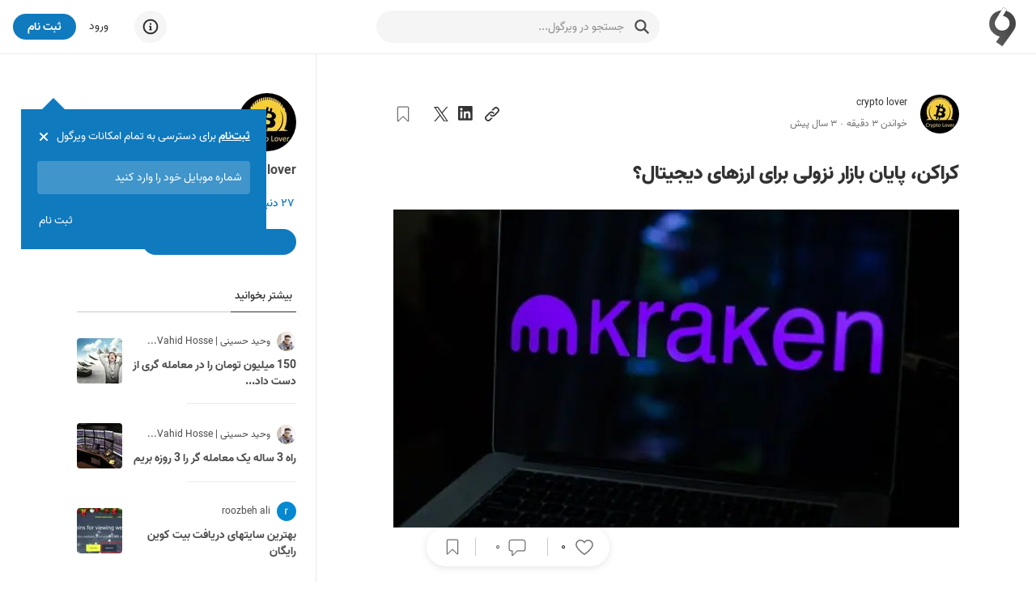

--- FILE ---
content_type: text/html; charset=utf-8
request_url: https://virgool.io/@crypto.lover.irani/%DA%A9%D8%B1%D8%A7%DA%A9%D9%86-%D8%A7%D8%B2-%D8%B4%D8%A8%DA%A9%D9%87-%D9%84%D8%A7%DB%8C%D8%AA%D9%86%DB%8C%D9%86%DA%AF-%D8%A8%DB%8C%D8%AA-%DA%A9%D9%88%DB%8C%D9%86-%D9%BE%D8%B3-%D8%A7%D8%B2-%D8%AA%D8%A7%D8%AE%DB%8C%D8%B1-%D8%AF%D8%B1-%D8%B1%D8%A7%D9%87-%D8%A7%D9%86%D8%AF%D8%A7%D8%B2%DB%8C-%D9%BE%D8%B4%D8%AA%DB%8C%D8%A8%D8%A7%D9%86%DB%8C-%D9%85%DB%8C-%DA%A9%D9%86%D8%AF-y9bwqrts32cz
body_size: 29327
content:
<!DOCTYPE html><html lang="fa" dir="rtl" class="__variable_c1c930"><head><meta charSet="utf-8"/><meta name="viewport" content="width=device-width, initial-scale=1, minimum-scale=1, maximum-scale=1"/><link rel="preload" as="image" href="https://static.virgool.io/images/app/logo.webp?x-img=v1/format,type_webp/resize,w_50/optimize,q_75"/><link rel="preload" as="image" imageSrcSet="https://files.virgool.io/upload/users/1739429/posts/y9bwqrts32cz/qef8ua8k00sa.jpg?x-img=v1/format,type_webp/resize,w_320/optimize,q_75 320w, https://files.virgool.io/upload/users/1739429/posts/y9bwqrts32cz/qef8ua8k00sa.jpg?x-img=v1/format,type_webp/resize,w_480/optimize,q_75 480w, https://files.virgool.io/upload/users/1739429/posts/y9bwqrts32cz/qef8ua8k00sa.jpg?x-img=v1/format,type_webp/resize,w_640/optimize,q_75 640w, https://files.virgool.io/upload/users/1739429/posts/y9bwqrts32cz/qef8ua8k00sa.jpg?x-img=v1/format,type_webp/resize,w_768/optimize,q_75 768w, https://files.virgool.io/upload/users/1739429/posts/y9bwqrts32cz/qef8ua8k00sa.jpg?x-img=v1/format,type_webp/resize,w_1024/optimize,q_75 1024w" imageSizes="(max-width: 500px) 50vw, (min-width: 1024px) 41.96vw, 56.64vw" fetchPriority="high"/><link rel="stylesheet" href="/_next/static/css/1c50fec14b6592f9.css" data-precedence="next"/><link rel="stylesheet" href="/_next/static/css/60556f3a5474e04c.css" data-precedence="next"/><link rel="stylesheet" href="/_next/static/css/0602cba8d8f46232.css" data-precedence="next"/><link rel="stylesheet" href="/_next/static/css/c9a271d7b0c80f00.css" data-precedence="next"/><link rel="stylesheet" href="/_next/static/css/55ebece529c6fa4d.css" data-precedence="next"/><link rel="preload" as="script" fetchPriority="low" href="/_next/static/chunks/webpack-5ac48880e8775332.js"/><script src="/_next/static/chunks/4bd1b696-485edf0096fc3852.js" async=""></script><script src="/_next/static/chunks/4652-c67299c77910ed5e.js" async=""></script><script src="/_next/static/chunks/main-app-3e01b4ca13469b51.js" async=""></script><script src="/_next/static/chunks/6201-2426695b11c0fa5b.js" async=""></script><script src="/_next/static/chunks/2619-633a564ee4e32f4b.js" async=""></script><script src="/_next/static/chunks/app/%40sidebar/error-19d55eca43e4d78a.js" async=""></script><script src="/_next/static/chunks/e37a0b60-0a2a971fb0263144.js" async=""></script><script src="/_next/static/chunks/5514-1a5370a941ff203e.js" async=""></script><script src="/_next/static/chunks/5239-64a5954bdb2929b0.js" async=""></script><script src="/_next/static/chunks/9999-605033a138175519.js" async=""></script><script src="/_next/static/chunks/9825-daf70fb5fcc191c7.js" async=""></script><script src="/_next/static/chunks/6517-3eac5158bc56cf15.js" async=""></script><script src="/_next/static/chunks/8370-b9f07b976583a1f4.js" async=""></script><script src="/_next/static/chunks/8278-2a88b48ec66d7b31.js" async=""></script><script src="/_next/static/chunks/242-7d17a2e39727c4ed.js" async=""></script><script src="/_next/static/chunks/5650-b8bd8865b14f18c2.js" async=""></script><script src="/_next/static/chunks/8398-ca24ca3c509703f4.js" async=""></script><script src="/_next/static/chunks/7225-78aab4e6915c6cde.js" async=""></script><script src="/_next/static/chunks/307-7f02674e670e8089.js" async=""></script><script src="/_next/static/chunks/app/username-route-group/%5Busername%5D/(single)/%5Bslug%5D/layout-6cf09a0b776ed940.js" async=""></script><script src="/_next/static/chunks/5125-8f00c91da81a0707.js" async=""></script><script src="/_next/static/chunks/190-cc7b75481c82234f.js" async=""></script><script src="/_next/static/chunks/7274-b377c343948b5998.js" async=""></script><script src="/_next/static/chunks/1452-263a027e212c4a39.js" async=""></script><script src="/_next/static/chunks/6932-70d3c44b423717c6.js" async=""></script><script src="/_next/static/chunks/3591-4d24da3c39cfe476.js" async=""></script><script src="/_next/static/chunks/app/username-route-group/%5Busername%5D/(profile)/layout-22350fe8611a64b7.js" async=""></script><script src="/_next/static/chunks/app/global-error-e3d5bd0ab77aa54b.js" async=""></script><script src="/_next/static/chunks/app/username-route-group/%5Busername%5D/(single)/%5Bslug%5D/loading-572c8b550d22581f.js" async=""></script><script src="/_next/static/chunks/13b76428-99d592722a9cfde1.js" async=""></script><script src="/_next/static/chunks/9470-16695c4cec8cfb1f.js" async=""></script><script src="/_next/static/chunks/7550-6149635355a88339.js" async=""></script><script src="/_next/static/chunks/5834-db1d1828fee54460.js" async=""></script><script src="/_next/static/chunks/app/layout-37942d4aad01ced1.js" async=""></script><script src="/_next/static/chunks/app/error-369eba8b9e6062eb.js" async=""></script><script src="/_next/static/chunks/app/template-20688a8c059eb832.js" async=""></script><script src="/_next/static/chunks/4368-6ddaaa9701349ba4.js" async=""></script><script src="/_next/static/chunks/5771-6625144207964ce0.js" async=""></script><script src="/_next/static/chunks/4745-cb8ce288c01436b4.js" async=""></script><script src="/_next/static/chunks/6244-bca9827901983493.js" async=""></script><script src="/_next/static/chunks/47-8b138e7255756cc6.js" async=""></script><script src="/_next/static/chunks/app/username-route-group/%5Busername%5D/(single)/%5Bslug%5D/page-eb1dba453dfd985c.js" async=""></script><link rel="preload" href="https://www.googletagmanager.com/gtag/js?id=GT-M398G7" as="script"/><link rel="preload" href="/_next/static/chunks/8406-238e33e6e7863708.js" as="script" fetchPriority="low"/><link rel="preload" href="/_next/static/chunks/1661.7b8ad8e739c55a6f.js" as="script" fetchPriority="low"/><link rel="preload" href="/_next/static/chunks/8870-4b1b72d8ececd2f6.js" as="script" fetchPriority="low"/><link rel="preload" href="/_next/static/chunks/1447.4ae5458665dc9d09.js" as="script" fetchPriority="low"/><meta name="next-size-adjust" content=""/><meta name="theme-color" content="#107ABE"/><title>کراکن، پایان بازار نزولی برای ارزهای دیجیتال؟ - ویرگول</title><meta name="description" content="صرافی کریپتو کراکن یکی از بسیاری از پلتفرم‌های معاملاتی است که برای کسب سهم بازار در دنیای ارزهای دیجیتال رقابت می‌کند.وقایع اخیر در FTX که…"/><link rel="manifest" href="/manifest.json"/><meta name="referrer" content="strict-origin-when-cross-origin"/><meta name="robots" content="index, follow, max-image-preview:large"/><link rel="canonical" href="https://virgool.io/@crypto.lover.irani/%DA%A9%D8%B1%D8%A7%DA%A9%D9%86-%D8%A7%D8%B2-%D8%B4%D8%A8%DA%A9%D9%87-%D9%84%D8%A7%DB%8C%D8%AA%D9%86%DB%8C%D9%86%DA%AF-%D8%A8%DB%8C%D8%AA-%DA%A9%D9%88%DB%8C%D9%86-%D9%BE%D8%B3-%D8%A7%D8%B2-%D8%AA%D8%A7%D8%AE%DB%8C%D8%B1-%D8%AF%D8%B1-%D8%B1%D8%A7%D9%87-%D8%A7%D9%86%D8%AF%D8%A7%D8%B2%DB%8C-%D9%BE%D8%B4%D8%AA%DB%8C%D8%A8%D8%A7%D9%86%DB%8C-%D9%85%DB%8C-%DA%A9%D9%86%D8%AF-y9bwqrts32cz"/><meta property="og:title" content="کراکن، پایان بازار نزولی برای ارزهای دیجیتال؟ - ویرگول"/><meta property="og:description" content="صرافی کریپتو کراکن یکی از بسیاری از پلتفرم‌های معاملاتی است که برای کسب سهم بازار در دنیای ارزهای دیجیتال رقابت می‌کند.وقایع اخیر در FTX که…"/><meta property="og:url" content="https://virgool.io/@crypto.lover.irani/%DA%A9%D8%B1%D8%A7%DA%A9%D9%86-%D8%A7%D8%B2-%D8%B4%D8%A8%DA%A9%D9%87-%D9%84%D8%A7%DB%8C%D8%AA%D9%86%DB%8C%D9%86%DA%AF-%D8%A8%DB%8C%D8%AA-%DA%A9%D9%88%DB%8C%D9%86-%D9%BE%D8%B3-%D8%A7%D8%B2-%D8%AA%D8%A7%D8%AE%DB%8C%D8%B1-%D8%AF%D8%B1-%D8%B1%D8%A7%D9%87-%D8%A7%D9%86%D8%AF%D8%A7%D8%B2%DB%8C-%D9%BE%D8%B4%D8%AA%DB%8C%D8%A8%D8%A7%D9%86%DB%8C-%D9%85%DB%8C-%DA%A9%D9%86%D8%AF-y9bwqrts32cz"/><meta property="og:site_name" content="ویرگول"/><meta property="og:locale" content="fa"/><meta property="og:image" content="https://files.virgool.io/upload/users/1739429/posts/y9bwqrts32cz/qef8ua8k00sa.jpg"/><meta property="og:type" content="article"/><meta property="article:published_time" content="2022-11-24T13:51:52.000000Z"/><meta property="article:modified_time" content="2022-11-27T13:02:12.000000Z"/><meta property="article:author" content="crypto.lover.irani"/><meta name="twitter:card" content="summary"/><meta name="twitter:site" content="@virgool_io"/><meta name="twitter:creator" content="@virgool_io"/><meta name="twitter:title" content="کراکن، پایان بازار نزولی برای ارزهای دیجیتال؟ - ویرگول"/><meta name="twitter:description" content="صرافی کریپتو کراکن یکی از بسیاری از پلتفرم‌های معاملاتی است که برای کسب سهم بازار در دنیای ارزهای دیجیتال رقابت می‌کند.وقایع اخیر در FTX که…"/><meta name="twitter:image" content="https://files.virgool.io/upload/users/1739429/posts/y9bwqrts32cz/qef8ua8k00sa.jpg"/><link rel="shortcut icon" href="https://static.virgool.io/images/favicon.png"/><link rel="icon" href="https://static.virgool.io/images/favicon.png?x-img=v1/format,type_webp/resize,w_32/optimize,q_75"/><link rel="apple-touch-icon" href="https://static.virgool.io/images/favicon.png"/><script src="/_next/static/chunks/polyfills-42372ed130431b0a.js" noModule=""></script></head><body><div hidden=""><!--$--><!--/$--></div><style data-emotion="css ug5g82">.css-ug5g82{background-color:var(--body-bg);position:relative;top:0;right:0;width:100%;-webkit-transition:top 0.5s ease-in-out;transition:top 0.5s ease-in-out;z-index:300;}</style><div id="navbar" class="py-2 no-print is-divider is-divider-bottom css-ug5g82"><style data-emotion="css zt71py">.css-zt71py{width:100%;margin-right:auto;margin-left:auto;}@media (min-width: 1200px){.css-zt71py{max-width:1440px;}}</style><div class="is-flex is-justify-content-space-between px-3 css-zt71py"><style data-emotion="css gqssyb">.css-gqssyb{min-width:200px;}</style><div class="is-flex is-align-items-center is-justify-content-flex-start css-gqssyb"><a style="height:50px" title="ویرگول" href="/"><img alt="ویرگول" width="50" height="50" decoding="async" data-nimg="1" style="color:transparent" src="https://static.virgool.io/images/app/logo.webp?x-img=v1/format,type_webp/resize,w_50/optimize,q_75"/></a></div><!--$!--><template data-dgst="BAILOUT_TO_CLIENT_SIDE_RENDERING"></template><style data-emotion="css 3eqqe2">.css-3eqqe2{display:block;background-color:var(--color-gray-100);height:12px;border-radius:100px;}</style><span class="mt-1 css-3eqqe2 escdm350" style="width:350px;height:40px"></span><!--/$--><div class="is-flex is-align-items-center is-justify-content-flex-end css-gqssyb"><!--$!--><template data-dgst="BAILOUT_TO_CLIENT_SIDE_RENDERING"></template><span class="css-3eqqe2 escdm350" style="width:40px;height:40px"></span><!--/$--><a class="ml-3 fs-3 color-gray-900 mr-5" href="/login">ورود</a><style data-emotion="css a93h0n">.css-a93h0n{display:-webkit-inline-box;display:-webkit-inline-flex;display:-ms-inline-flexbox;display:inline-flex;-webkit-align-items:center;-webkit-box-align:center;-ms-flex-align:center;align-items:center;-webkit-box-pack:center;-ms-flex-pack:center;-webkit-justify-content:center;justify-content:center;font-weight:bold;line-height:1.5;text-align:center;-webkit-text-decoration:none;text-decoration:none;vertical-align:middle;cursor:pointer;-webkit-user-select:none;-moz-user-select:none;-ms-user-select:none;user-select:none;white-space:nowrap;background-color:transparent;border-width:2px;border-style:solid;border-color:transparent;border-radius:30px;-webkit-transition:all 0.15s ease-in-out;transition:all 0.15s ease-in-out;min-width:74px;color:var(--color-gray-900);outline:none;background-color:var(--color-blue);color:var(--color-white);border-color:var(--color-blue);height:32px;padding:4px 16px;font-size:14px;}.css-a93h0n:disabled,.css-a93h0n.disabled{pointer-events:none;opacity:0.6;}.css-a93h0n svg{fill:var(--color-white);}.css-a93h0n:not(.no-hover):hover{background-color:var(--color-blue-100);border-color:var(--color-blue-100);}.css-a93h0n:disabled,.css-a93h0n.disabled{background-color:var(--color-blue);border-color:var(--color-blue);color:var(--color-white);fill:var(--color-white);}.css-a93h0n svg{width:16px;height:16px;}.css-a93h0n .btn-icon-loading{width:16px!important;height:16px!important;}</style><a class="direction-rtl css-a93h0n" id="js-register-button" href="/register"><span>ثبت نام</span></a><!--$!--><template data-dgst="BAILOUT_TO_CLIENT_SIDE_RENDERING"></template><!--/$--></div></div></div><section><style data-emotion="css zt71py">.css-zt71py{width:100%;margin-right:auto;margin-left:auto;}@media (min-width: 1200px){.css-zt71py{max-width:1440px;}}</style><div class="css-zt71py"><style data-emotion="css zz2iez">.css-zz2iez{display:-webkit-box;display:-webkit-flex;display:-ms-flexbox;display:flex;-webkit-box-flex-flow:row wrap;-webkit-flex-flow:row wrap;-ms-flex-flow:row wrap;flex-flow:row wrap;min-width:0;}.css-zz2iez::before,.css-zz2iez::after{display:-webkit-box;display:-webkit-flex;display:-ms-flexbox;display:flex;}</style><div class="is-justify-content-space-evenly app-layout-container css-zz2iez"><style data-emotion="css 1gjq69t">.css-1gjq69t{position:relative;max-width:100%;min-height:1px;display:block;display:block;-webkit-flex:0 0 100%;-ms-flex:0 0 100%;flex:0 0 100%;max-width:100%;-webkit-order:inherit;-ms-flex-order:inherit;order:inherit;}@media (min-width: 992px){.css-1gjq69t{display:block;-webkit-flex:0 0 58.333333333333336%;-ms-flex:0 0 58.333333333333336%;flex:0 0 58.333333333333336%;max-width:58.333333333333336%;}}</style><div class="vrgl-col app-layout-children px-4 pt-7 css-1gjq69t"><!--$?--><template id="B:0"></template><div class="my-5 is-flex is-justify-content-space-between is-fullwidth"><div class="is-flex"><style data-emotion="css 1shz7sd">.css-1shz7sd{display:block;background-color:var(--color-gray-100);height:12px;border-radius:50%;}</style><span class="mb-2 ml-3 css-1shz7sd escdm350" style="width:48px;height:48px"></span><div><span class="mb-1 css-or5hou escdm350" style="width:150px;height:20px"></span><span class="css-or5hou escdm350" style="width:200px;height:20px"></span></div></div><span class="css-or5hou escdm350" style="width:180px;height:32px"></span></div><span class="mb-6 css-or5hou escdm350" style="height:80px"></span><span class="mb-2 css-or5hou escdm350" style="height:30px"></span><span class="mb-2 css-or5hou escdm350" style="height:30px"></span><span class="mb-2 css-or5hou escdm350" style="height:30px"></span><span class="mb-2 css-or5hou escdm350" style="height:30px"></span><span class="mb-2 css-or5hou escdm350" style="height:30px"></span><span class="mb-2 css-or5hou escdm350" style="height:30px"></span><span class="mb-2 css-or5hou escdm350" style="height:30px"></span><span class="mb-2 css-or5hou escdm350" style="height:30px"></span><span class="mb-2 css-or5hou escdm350" style="height:30px"></span><span class="mb-2 css-or5hou escdm350" style="height:30px"></span><span class="mb-2 css-or5hou escdm350" style="height:30px"></span><!--/$--></div><style data-emotion="css 1xix583">.css-1xix583{position:relative;max-width:100%;min-height:1px;display:block;display:block;-webkit-flex:0 0 100%;-ms-flex:0 0 100%;flex:0 0 100%;max-width:100%;-webkit-order:inherit;-ms-flex-order:inherit;order:inherit;}@media (min-width: 992px){.css-1xix583{display:block;-webkit-flex:0 0 25%;-ms-flex:0 0 25%;flex:0 0 25%;max-width:25%;}}</style><div class="vrgl-col is-divider is-divider-right px-4 pt-7 no-print css-1xix583" style="min-height:100vh"><div class="is-position-sticky" style="top:20px"><aside class="is-flex is-flex-direction-column" style="max-width:70%"><a title="crypto lover" href="https://virgool.io/@crypto.lover.irani"><div style="width:72px;height:72px" class="avatar_vrgl-avatar__uXWwe bg-color-gray-100 avatar_vrgl-avatar-circle__1vD2_ undefined mb-2"><img alt="crypto lover" loading="lazy" width="72" height="72" decoding="async" data-nimg="1" style="color:transparent" src="https://files.virgool.io/upload/users/1739429/avatar/PcQgM4.jpeg?x-img=v1/format,type_webp/resize,w_72,h_72/optimize,q_75"/></div></a><span class="direction-rtl vrgl-typography-ellipsis vrgl-typography-single-line vrgl-typography-ellipsis-single-line mb-2 color-gray-800 fw-bold css-1vt6a6r" style="max-width:250px"><a title="crypto lover" href="https://virgool.io/@crypto.lover.irani">crypto lover</a></span><button class="direction-rtl color-blue fs-3 mb-2 fw-600 text-right is-block css-1t8luqn"><span>۲۷<!-- --> دنبال کننده</span></button><span class="direction-rtl vrgl-typography-ellipsis vrgl-typography-ellipsis-multiple-line mb-2 fs-2 css-1vt6a6r" style="-webkit-line-clamp:3"></span><button class="no-hover direction-rtl css-a93h0n" name="follow"><span class="css-9cadgq"><svg width="18" height="18" viewBox="0 0 16 16" fill="currentColor" xmlns="http://www.w3.org/2000/svg"><path d="M14 7v1H8v6H7V8H1V7h6V1h1v6h6z"></path></svg></span><span>دنبال کنید</span></button></aside></div></div></div></div></section><!--$--><style data-emotion="css cus17m">.css-cus17m{z-index:99999;top:20px;left:50%;-webkit-transform:translateX(-50%);-moz-transform:translateX(-50%);-ms-transform:translateX(-50%);transform:translateX(-50%);position:fixed;padding:4px;width:320px;box-sizing:border-box;display:-webkit-box;display:-webkit-flex;display:-ms-flexbox;display:flex;-webkit-flex-direction:column;-ms-flex-direction:column;flex-direction:column;}</style><div class="css-cus17m"></div><style data-emotion="css 1sq1gba">.css-1sq1gba{line-height:1.5;}</style><!--/$--><div id="app-portal"></div><script>requestAnimationFrame(function(){$RT=performance.now()});</script><script src="/_next/static/chunks/webpack-5ac48880e8775332.js" id="_R_" async=""></script><div hidden id="S:0"><!--$!--><template data-dgst="BAILOUT_TO_CLIENT_SIDE_RENDERING"></template><!--/$--><div class="no-print"><div class="is-flex is-justify-content-space-between is-align-items-center mb-4"><div class="is-flex is-align-items-center"><div class="is-flex is-align-items-center fs-2 undefined"><div class="is-position-relative"><a title="crypto lover" href="https://virgool.io/@crypto.lover.irani"><div style="width:48px;height:48px" class="avatar_vrgl-avatar__uXWwe bg-color-gray-100 avatar_vrgl-avatar-circle__1vD2_ undefined fs-4"><img alt="crypto lover" loading="lazy" width="48" height="48" decoding="async" data-nimg="1" style="color:transparent" src="https://files.virgool.io/upload/users/1739429/avatar/PcQgM4.jpeg?x-img=v1/format,type_webp/resize,w_48,h_48/optimize,q_75"/></div></a></div><div class="is-flex is-flex-direction-column mr-3"><div class="is-flex is-align-items-center"><style data-emotion="css 1ejoh78">.css-1ejoh78{color:var(--color-gray-700);word-break:break-word;}.css-1ejoh78.vrgl-typography-ellipsis-single-line{overflow:hidden;text-overflow:ellipsis;}.css-1ejoh78.vrgl-typography-single-line{white-space:nowrap;}.css-1ejoh78.vrgl-typography-ellipsis{display:inline-block;max-width:100%;}.css-1ejoh78.vrgl-typography-ellipsis-multiple-line{display:-webkit-box;-webkit-line-clamp:3;-webkit-box-orient:vertical;overflow:hidden;}</style><style data-emotion="css 1vt6a6r">.css-1vt6a6r{color:var(--color-gray-700);word-break:break-word;color:var(--color-gray-700);word-break:break-word;}.css-1vt6a6r.vrgl-typography-ellipsis-single-line{overflow:hidden;text-overflow:ellipsis;}.css-1vt6a6r.vrgl-typography-single-line{white-space:nowrap;}.css-1vt6a6r.vrgl-typography-ellipsis{display:inline-block;max-width:100%;}.css-1vt6a6r.vrgl-typography-ellipsis-multiple-line{display:-webkit-box;-webkit-line-clamp:3;-webkit-box-orient:vertical;overflow:hidden;}.css-1vt6a6r.vrgl-typography-ellipsis-single-line{overflow:hidden;text-overflow:ellipsis;}.css-1vt6a6r.vrgl-typography-single-line{white-space:nowrap;}.css-1vt6a6r.vrgl-typography-ellipsis{display:inline-block;max-width:100%;}.css-1vt6a6r.vrgl-typography-ellipsis-multiple-line{display:-webkit-box;-webkit-line-clamp:3;-webkit-box-orient:vertical;overflow:hidden;}</style><span class="direction-rtl vrgl-typography-ellipsis vrgl-typography-single-line vrgl-typography-ellipsis-single-line color-gray-900 css-1vt6a6r" style="max-width:180px"><a title="crypto lover" href="https://virgool.io/@crypto.lover.irani">crypto lover</a></span></div><div class="is-flex is-align-items-center is-justify-content-flex-start color-gray-700"><span><div class="is-flex is-align-items-center is-justify-content-flex-start fs-2 color-gray-700"><span>خواندن <!-- -->۳<!-- --> دقیقه</span><span class="fs-3 color-gray-700 ff-default fw-400 mx-1">·</span><span>۳ سال پیش</span></div></span></div></div></div></div><div class="is-flex is-align-items-center"><div><style data-emotion="css 1t8luqn">.css-1t8luqn{display:-webkit-inline-box;display:-webkit-inline-flex;display:-ms-inline-flexbox;display:inline-flex;-webkit-align-items:center;-webkit-box-align:center;-ms-flex-align:center;align-items:center;-webkit-box-pack:center;-ms-flex-pack:center;-webkit-justify-content:center;justify-content:center;font-weight:bold;line-height:1.5;text-align:center;-webkit-text-decoration:none;text-decoration:none;vertical-align:middle;cursor:pointer;-webkit-user-select:none;-moz-user-select:none;-ms-user-select:none;user-select:none;white-space:nowrap;background-color:transparent;border-width:2px;border-style:solid;border-color:transparent;border-radius:30px;-webkit-transition:all 0.15s ease-in-out;transition:all 0.15s ease-in-out;min-width:74px;color:var(--color-gray-900);outline:none;font-weight:400;height:32px;padding:4px 16px;font-size:14px;font-weight:400;min-width:initial;padding:0;}.css-1t8luqn:disabled,.css-1t8luqn.disabled{pointer-events:none;opacity:0.6;}.css-1t8luqn svg{width:16px;height:16px;}.css-1t8luqn .btn-icon-loading{width:16px!important;height:16px!important;}.css-1t8luqn svg{width:initial;height:initial;}</style><button class="direction-rtl ml-2 css-1t8luqn"><span><svg width="20" height="20" viewBox="0 0 18 18" fill="currentColor" xmlns="http://www.w3.org/2000/svg"><path d="M15.85,2.15a3.588,3.588,0,0,0-5.074,0c-.1925.193-2.132,2.111-2.6755,2.6545A4.15349,4.15349,0,0,1,9.972,5.108c.2595-.26,1.784-1.763,1.8915-1.8705a2.05061,2.05061,0,1,1,2.9,2.9L11.204,9.695a2.30853,2.30853,0,0,1-1.686.65,1.97648,1.97648,0,0,1-1.35-.5545,2.07708,2.07708,0,0,1-.6205-.813,1.03342,1.03342,0,0,0-.214.159l-.8175.856a3.57187,3.57187,0,0,0,.613.8365,3.92429,3.92429,0,0,0,5.3385-.219L15.85,7.226a3.587,3.587,0,0,0,.00322-5.07278Z"></path><path d="M7.963,12.912c-.26.26-1.75,1.7735-1.8565,1.881a2.05061,2.05061,0,0,1-2.9-2.9L6.8,8.3a2.29,2.29,0,0,1,1.683-.646,2.1,2.1,0,0,1,1.892,1.391,1.03342,1.03342,0,0,0,.214-.159l.867-.8605a3.58269,3.58269,0,0,0-.613-.8365,3.6555,3.6555,0,0,0-5.13.024L2.1195,10.806a3.588,3.588,0,1,0,5.074,5.0745c.193-.193,2.097-2.1215,2.6405-2.665A4.15006,4.15006,0,0,1,7.963,12.912Z"></path></svg></span></button><button class="react-share__ShareButton" style="background-color:transparent;border:none;padding:0;font:inherit;color:inherit;cursor:pointer"><span class="direction-rtl ml-2 css-1t8luqn"><span><svg width="20" height="20" viewBox="0 0 18 18" fill="currentColor" xmlns="http://www.w3.org/2000/svg"><path d="M13.6328 13.633H11.2621V9.92029C11.2621 9.03498 11.2463 7.89529 10.0291 7.89529C8.79431 7.89529 8.60538 8.85991 8.60538 9.85585V13.6327H6.23475V5.99798H8.51056V7.04135H8.54244C8.77019 6.65192 9.09931 6.33155 9.49474 6.11436C9.89017 5.89718 10.3371 5.79131 10.7879 5.80804C13.1908 5.80804 13.6338 7.38854 13.6338 9.44466L13.6328 13.633ZM3.55975 4.95441C2.79994 4.95454 2.18387 4.33866 2.18375 3.57885C2.18362 2.81904 2.79944 2.20298 3.55925 2.20285C4.31906 2.20266 4.93512 2.81854 4.93525 3.57835C4.93532 3.94323 4.79044 4.29319 4.53248 4.55125C4.27453 4.80931 3.92463 4.95433 3.55975 4.95441ZM4.74512 13.633H2.37194V5.99798H4.74506V13.633L4.74512 13.633ZM14.8146 0.00116449H1.18069C0.536312 -0.00608551 0.007875 0.510102 0 1.15448V14.8453C0.007625 15.49 0.536 16.0067 1.18062 15.9999H14.8146C15.4606 16.0079 15.9911 15.4912 16 14.8453V1.15341C15.9908 0.507789 15.4603 -0.00833551 14.8146 0.000101993"></path></svg></span></span></button><button class="react-share__ShareButton" style="background-color:transparent;border:none;padding:0;font:inherit;color:inherit;cursor:pointer"><span class="direction-rtl ml-2 css-1t8luqn"><span><svg width="18" height="18" viewBox="0 0 18 18" fill="currentColor" xmlns="http://www.w3.org/2000/svg"><path d="M10.712 7.789 17.413 0h-1.588l-5.818 6.763L5.36 0H0l7.027 10.227L0 18.395h1.588l6.145 -7.142 4.907 7.142H18L10.712 7.789Zm-2.175 2.528 -0.712 -1.019 -5.665 -8.103h2.439l4.572 6.54 0.712 1.019 5.943 8.501h-2.44l-4.849 -6.937Z"></path></svg></span></span></button></div><div class="is-flex is-align-items-ceenter"><button class="direction-rtl mr-3 css-1t8luqn" name="bookmark"><span><svg width="20" height="20" viewBox="0 0 18 18" fill="none" xmlns="http://www.w3.org/2000/svg" stroke="var(--color-gray-700)"><path d="M14,1H4A.944.944,0,0,0,3,2V16.46c0,.4.5.7.8.4l5-4.987a.3.3,0,0,1,.4,0l5,4.987a.473.473,0,0,0,.8-.4V2A.944.944,0,0,0,14,1Z"></path></svg></span></button><!--$!--><template data-dgst="BAILOUT_TO_CLIENT_SIDE_RENDERING"></template><!--/$--></div></div></div></div><!--$!--><template data-dgst="BAILOUT_TO_CLIENT_SIDE_RENDERING"></template><!--/$--><div><div class="is-none header-print" data-url="https://vrgl.ir/xrYB7"></div><h1 class="direction-rtl fs-8 color-gray-900 fw-900 css-1vt6a6r">کراکن، پایان بازار نزولی برای ارزهای دیجیتال؟</h1><figure class="md-block-image is-position-relative"><div aria-owns="rmiz-modal-" data-rmiz=""><div data-rmiz-content="not-found" style="visibility:visible"><img data-index="1" src="https://files.virgool.io/upload/users/1739429/posts/y9bwqrts32cz/qef8ua8k00sa.jpg" alt="" srcSet="https://files.virgool.io/upload/users/1739429/posts/y9bwqrts32cz/qef8ua8k00sa.jpg?x-img=v1/format,type_webp/resize,w_320/optimize,q_75 320w, https://files.virgool.io/upload/users/1739429/posts/y9bwqrts32cz/qef8ua8k00sa.jpg?x-img=v1/format,type_webp/resize,w_480/optimize,q_75 480w, https://files.virgool.io/upload/users/1739429/posts/y9bwqrts32cz/qef8ua8k00sa.jpg?x-img=v1/format,type_webp/resize,w_640/optimize,q_75 640w, https://files.virgool.io/upload/users/1739429/posts/y9bwqrts32cz/qef8ua8k00sa.jpg?x-img=v1/format,type_webp/resize,w_768/optimize,q_75 768w, https://files.virgool.io/upload/users/1739429/posts/y9bwqrts32cz/qef8ua8k00sa.jpg?x-img=v1/format,type_webp/resize,w_1024/optimize,q_75 1024w" sizes="(max-width: 500px) 50vw, (min-width: 1024px) 41.96vw, 56.64vw" fetchPriority="high" decoding="async"/></div></div><figcaption class="md-block-image-caption"></figcaption></figure><p class="md-block-unstyled direction-ltr" dir="ltr"><br/></p><p class="md-block-unstyled direction-rtl" dir="rtl"><strong class="md-inline-bold"><a href="https://virgool.io/@crypto.lover.irani/%D8%B5%D8%B1%D8%A7%D9%81%DB%8C-%DA%A9%D8%B1%D8%A7%DA%A9%D9%86-zd3qh1qkcn3v" class="md-inline-link" rel="noopener follow" target="_blank">صرافی کریپتو کراکن</a></strong> یکی از بسیاری از پلتفرم‌های معاملاتی است که برای کسب سهم بازار در دنیای ارزهای دیجیتال رقابت می‌کند.</p><p class="md-block-unstyled direction-rtl" dir="rtl">وقایع اخیر در FTX که منجر به ورشکستگی فصل 11 آن شد، اعتبار یک صنعت را از نظر بسیاری تضعیف کرده است.</p><p class="md-block-unstyled direction-rtl" dir="rtl">رویدادهای Three Arrows Capital، Luna یا Celsius کافی نبودند، و بنابراین FTX با انجام غیرقابل تصور، بزرگترین کلاهبرداری در دنیای کریپتو، چرخش خود را به کار گرفت.</p><p class="md-block-unstyled direction-rtl" dir="rtl">شرکت Sam Bankman-Fried با رفتار خود، پایه‌های بازار را تضعیف کرد و سایر پلتفرم‌ها را علاوه بر ایجاد موجی از نوسانات اغلب به سمت قرمز برای همه ارزهای رمزنگاری شده پایین آورد.</p><p class="md-block-unstyled direction-rtl" dir="rtl"><strong class="md-inline-bold">مدیر عامل کراکن به بازار ارزهای دیجیتال اطمینان می دهد</strong></p><p class="md-block-unstyled direction-rtl" dir="rtl">بنیانگذار پلتفرم <strong class="md-inline-bold"><a href="https://virgool.io/@crypto.lover.irani/%D9%86%D8%AD%D9%88%D9%87-%DA%A9%D8%A7%D8%B1-%D8%A8%D8%A7-%D8%B5%D8%B1%D8%A7%D9%81%DB%8C-%DA%A9%D8%B1%D8%A7%DA%A9%D9%86-l60s4rvk1ipf" class="md-inline-link" rel="noopener follow" target="_blank">کراکن</a></strong>، بر این باور است که برانگیختن مجدد شور و شوق، تمرکز انتظارات و به ویژه سرمایه در حوالی نصف شدن بعدی بیت کوین خواهد بود.</p><p class="md-block-unstyled direction-rtl" dir="rtl">در پادکست Bankless، پاول توضیح داد که تحقیقات FTX و Alameda آسیب زیادی به بخش ارزهای دیجیتال وارد کرده است، همانطور که حتی در چشم کم تجربه‌ها به راحتی قابل مشاهده است، اما راه حل وجود دارد.</p><p class="md-block-unstyled direction-rtl" dir="rtl">بازار می تواند از گرداب نزولی بازار خارج شود و با نصف شدن بعدی بیت کوین، شهرت از بین رفته را ترمیم کند.</p><blockquote class="md-block-blockquote direction-rtl" dir="rtl">از دست دادن 10 میلیارد دلار سرمایه از این صنعت فقط یک موفقیت بزرگ است. برای اینکه به تازگی آن را دزدیده باشد، می توانست کارهای بزرگی انجام دهد و این صنعت را به جلو ببرد. بنابراین بهبودی کمی طول می کشد.»</blockquote><p class="md-block-unstyled direction-rtl" dir="rtl">این نظر در مورد رویدادهای پیرامون SBF بود که کراکن بر خلاف سایر پلتفرم‌ها تحت تأثیر آن قرار نگرفت.</p><p class="md-block-unstyled direction-rtl" dir="rtl">به گفته جسی پاول، هاوینگ بعدی که به طور مشخص در نیمه اول سال 2024 انجام خواهد شد، چرخ پرواز صعودی این بخش خواهد بود.</p><blockquote class="md-block-blockquote direction-rtl" dir="rtl">بدیهی است که قیمت‌ها نیز به دلیل همه این موارد کاهش یافته است، بنابراین فکر می‌کنم که ما به سمت زمستان بازار نزولی حتی عمیق‌تری می‌رویم. ممکن است مدت زیادی طول بکشد، تا مارس 2024 دیگر نصف بیت کوین نخواهیم داشت. این مدتی طول می کشد، و من فکر می کنم این نوع رویداد بزرگ بعدی است که می تواند ما را از بازار نزولی خارج کند.</blockquote><p class="md-block-unstyled direction-rtl" dir="rtl">نصف شدن به طور بسیار ساده به معنای کاهش نصف مبلغی است که ماینرها برای استخراج بیت کوین پرداخت می کنند و در نتیجه با وجود اینکه تقاضا پایانی ندارد، مقدار عرضه جدید موجود را کاهش می دهد.</p><p class="md-block-unstyled direction-rtl" dir="rtl"><strong class="md-inline-bold">نصف شدن بعدی بازار را نجات خواهد داد</strong></p><p class="md-block-unstyled direction-rtl" dir="rtl">با گذشت زمان، این رویداد همیشه منجر به یک بازار صعودی جدید شده است و موسس صرافی معتقد است که این بار نیز در این کار شکست نخواهد خورد.</p><p class="md-block-unstyled direction-rtl" dir="rtl">بیت کوین راه را برای سایر ارزهای دیجیتال و آلتکوین ها به عنوان پر سرمایه ترین رمزارز پیشروی می کند و در چشمان عمومی چنین رویداد مثبتی برای بیت کوین دمی از خوش بینی را برای سایر ارزهای دیجیتال به ارمغان می آورد.</p><p class="md-block-unstyled direction-rtl" dir="rtl">در آخرین هاوینگ که در می 2020 انجام شد، تبلیغات بسیار زیاد بود و سال بعد بیت کوین با 69000 دلار به بالاترین حد خود رسید.</p><p class="md-block-unstyled direction-rtl" dir="rtl">در سال 2016 نیز همین اتفاق افتاد، زمانی که سال بعد بیت کوین به بالاترین حد خود در آن زمان رسید.</p><blockquote class="md-block-blockquote direction-rtl" dir="rtl">من فکر می کنم بازیگران بدی وجود خواهند داشت که باید از آنها بیرون بیاییم. حملات علیه صنعت و اطلاعات گمراه کننده همچنان ادامه خواهد داشت. در نهایت فکر می‌کنم باید به خاطر داشته باشیم که چرا ارزهای دیجیتال در وهله اول اینجا هستند، و آن این است که بیت کوین و آزادی مالی را عملاً در سراسر جهان فراهم کنیم.»</blockquote><p class="md-block-unstyled direction-rtl" dir="rtl">موضع بیان شده در پادکست کاملاً خوش بینانه نیست، پاول به خوبی می داند که ما همیشه پروژه های عالی خواهیم داشت، اما برخی کمتر و بازار به طور دوره ای از شکست ها آسیب می بیند، اما اگر صنعت بتواند خود را حفظ کند، رشد می کند و به طور فزاینده ای رشد می کند. توسط سرمایه گذاران در سراسر جهان شناخته شده است.</p><p class="md-block-unstyled direction-rtl" dir="rtl">برای دیدن <strong class="md-inline-bold"><a href="https://virgool.io/@crypto.lover.irani/%D8%A2%D9%85%D9%88%D8%B2%D8%B4-%DA%A9%D8%A7%D9%85%D9%84-%D8%B5%D8%B1%D8%A7%D9%81%DB%8C-%DA%A9%D8%B1%D8%A7%DA%A9%D9%86-x5ub2vldwbk3" class="md-inline-link" rel="noopener follow" target="_blank">آموزش کامل صرافی کراکن</a></strong> کلیک کنید.</p><p class="md-block-unstyled direction-ltr" dir="ltr"><br/></p></div><!--$!--><template data-dgst="BAILOUT_TO_CLIENT_SIDE_RENDERING"></template><!--/$--><div class="mt-7 no-print"><div class="mb-4 is-max-width-full is-overflow-hidden"><style data-emotion="css 1vdk1tp">.css-1vdk1tp{-webkit-transition:all 0.2s ease-in-out;transition:all 0.2s ease-in-out;}.css-1vdk1tp:hover{background-color:var(--color-gray-100);}</style><span class="tag_vrgl-tag__f6Xpt is-clickable tag_vrgl-tag-hasBorder__BrE1z direction-rtl mx-2 g-color-gray-100 border-color-gray-500 css-1vdk1tp"><a class="is-divider is-divider-left border-color-gray-500 pl-2" href="/tag/شبکه-لایتنینگ">شبکه لایتنینگ</a><style data-emotion="css 1mysqsr">.css-1mysqsr{display:-webkit-inline-box;display:-webkit-inline-flex;display:-ms-inline-flexbox;display:inline-flex;-webkit-align-items:center;-webkit-box-align:center;-ms-flex-align:center;align-items:center;-webkit-box-pack:center;-ms-flex-pack:center;-webkit-justify-content:center;justify-content:center;font-weight:bold;line-height:1.5;text-align:center;-webkit-text-decoration:none;text-decoration:none;vertical-align:middle;cursor:pointer;-webkit-user-select:none;-moz-user-select:none;-ms-user-select:none;user-select:none;white-space:nowrap;background-color:transparent;border-width:2px;border-style:solid;border-color:transparent;border-radius:30px;-webkit-transition:all 0.15s ease-in-out;transition:all 0.15s ease-in-out;min-width:74px;color:var(--color-gray-900);outline:none;font-weight:400;height:28px;padding:5.3px 14px;font-size:12px;font-weight:400;min-width:initial;padding:0;}.css-1mysqsr:disabled,.css-1mysqsr.disabled{pointer-events:none;opacity:0.6;}.css-1mysqsr svg{width:14px;height:14px;}.css-1mysqsr .btn-icon-loading{width:14px!important;height:14px!important;}.css-1mysqsr svg{width:initial;height:initial;}</style><button class="no-hover direction-rtl pr-1 m-0 css-1mysqsr" style="height:auto" name="follow"><span><svg width="12" height="12" viewBox="0 0 16 16" fill="currentColor" xmlns="http://www.w3.org/2000/svg"><path d="M14 7v1H8v6H7V8H1V7h6V1h1v6h6z"></path></svg></span></button></span><span class="tag_vrgl-tag__f6Xpt is-clickable tag_vrgl-tag-hasBorder__BrE1z direction-rtl mx-2 g-color-gray-100 border-color-gray-500 css-1vdk1tp"><a class="is-divider is-divider-left border-color-gray-500 pl-2" href="/tag/بیت-کوین">بیت کوین</a><button class="no-hover direction-rtl pr-1 m-0 css-1mysqsr" style="height:auto" name="follow"><span><svg width="12" height="12" viewBox="0 0 16 16" fill="currentColor" xmlns="http://www.w3.org/2000/svg"><path d="M14 7v1H8v6H7V8H1V7h6V1h1v6h6z"></path></svg></span></button></span><span class="tag_vrgl-tag__f6Xpt is-clickable tag_vrgl-tag-hasBorder__BrE1z direction-rtl mx-2 g-color-gray-100 border-color-gray-500 css-1vdk1tp"><a class="is-divider is-divider-left border-color-gray-500 pl-2" href="/tag/بلاک-چین">بلاک چین</a><button class="no-hover direction-rtl pr-1 m-0 css-1mysqsr" style="height:auto" name="follow"><span><svg width="12" height="12" viewBox="0 0 16 16" fill="currentColor" xmlns="http://www.w3.org/2000/svg"><path d="M14 7v1H8v6H7V8H1V7h6V1h1v6h6z"></path></svg></span></button></span><span class="tag_vrgl-tag__f6Xpt is-clickable tag_vrgl-tag-hasBorder__BrE1z direction-rtl mx-2 g-color-gray-100 border-color-gray-500 css-1vdk1tp"><a class="is-divider is-divider-left border-color-gray-500 pl-2" href="/tag/ارزهای-دیجیتال">ارزهای دیجیتال</a><button class="no-hover direction-rtl pr-1 m-0 css-1mysqsr" style="height:auto" name="follow"><span><svg width="12" height="12" viewBox="0 0 16 16" fill="currentColor" xmlns="http://www.w3.org/2000/svg"><path d="M14 7v1H8v6H7V8H1V7h6V1h1v6h6z"></path></svg></span></button></span></div><div class="is-flex is-align-items-center is-justify-content-space-between pb-2 mb-4 is-divider is-divider-bottom"><aside class="is-flex is-align-items-center"><div class="is-inline-flex is-align-items-center"><button class="direction-rtl likeEffect_button-like__KCGLP css-1t8luqn" name="like"><span><div class="likeEffect_heart__kePkP"><svg width="26" height="26" viewBox="0 0 18 18" fill="none" xmlns="http://www.w3.org/2000/svg" stroke="var(--color-gray-700)"><path d="M12.182,3.2545A4.00649,4.00649,0,0,0,9,5.1635a4.00649,4.00649,0,0,0-3.182-1.909A3.818,3.818,0,0,0,2,7.0725c0,3.646,7,8.273,7,8.273s7-4.578,7-8.273A3.818,3.818,0,0,0,12.182,3.2545Z"></path></svg></div></span></button><span style="min-width:10px" class="fs-3 mr-1 var(--color-gray-700) direction-ltr is-clickable">۰</span></div><div class="is-inline-flex is-align-items-center mx-4" data-action-quickcomments="true"><button class="direction-rtl css-1t8luqn"><span><svg width="22" height="22" viewBox="0 0 18 18" fill="none" xmlns="http://www.w3.org/2000/svg" stroke="var(--color-gray-700)"><path d="M3,2A2,2,0,0,0,1,4v7a2,2,0,0,0,2,2H4v4.3965a.25.25,0,0,0,.427.1765L9,13h6a2,2,0,0,0,2-2V4a2,2,0,0,0-2-2Z"></path></svg></span></button><span class="fs-3 mr-2 color-gray-700 direction-ltr">۰</span></div></aside><div class="is-flex is-align-items-center"><div><button class="direction-rtl css-1t8luqn"><span><svg width="21" height="21" viewBox="0 0 18 18" fill="currentColor" xmlns="http://www.w3.org/2000/svg"><path d="M12.238,3.5825,9,0,5.77,3.5825A.25.25,0,0,0,5.9555,4H8V9.75a.25.25,0,0,0,.25.25h1.5A.25.25,0,0,0,10,9.75V4h2.0525a.25.25,0,0,0,.1855-.4175Z"></path><path d="M16.5,5H13V6h3V16H2V6H5V5H1.5a.5.5,0,0,0-.5.5v11a.5.5,0,0,0,.5.5h15a.5.5,0,0,0,.5-.5V5.5A.5.5,0,0,0,16.5,5Z"></path></svg></span></button></div><div class="is-flex is-align-items-ceenter"><button class="direction-rtl mr-3 css-1t8luqn" name="bookmark"><span><svg width="20" height="20" viewBox="0 0 18 18" fill="none" xmlns="http://www.w3.org/2000/svg" stroke="var(--color-gray-700)"><path d="M14,1H4A.944.944,0,0,0,3,2V16.46c0,.4.5.7.8.4l5-4.987a.3.3,0,0,1,.4,0l5,4.987a.473.473,0,0,0,.8-.4V2A.944.944,0,0,0,14,1Z"></path></svg></span></button><!--$!--><template data-dgst="BAILOUT_TO_CLIENT_SIDE_RENDERING"></template><!--/$--></div></div></div></div><!--$!--><template data-dgst="BAILOUT_TO_CLIENT_SIDE_RENDERING"></template><!--/$--><div class="mt-3 no-print"><div class="css-zz2iez" style="margin-left:-30px;margin-right:-30px"><style data-emotion="css ooftj8">.css-ooftj8{position:relative;max-width:100%;min-height:1px;display:block;display:block;-webkit-flex:0 0 100%;-ms-flex:0 0 100%;flex:0 0 100%;max-width:100%;-webkit-order:inherit;-ms-flex-order:inherit;order:inherit;}@media (min-width: 768px){.css-ooftj8{display:block;-webkit-flex:0 0 100%;-ms-flex:0 0 100%;flex:0 0 100%;max-width:100%;}}</style><div class="vrgl-col css-ooftj8" style="padding-left:30px;padding-right:30px"><div class="is-flex is-justify-content-flex-end py-3"><div style="flex:1"><div class="is-flex is-align-items-center fs-2 fw-600 fs-4"><div class="is-position-relative"><a title="crypto lover" href="https://virgool.io/@crypto.lover.irani"><div class="avatar_vrgl-avatar__uXWwe bg-color-gray-100 avatar_vrgl-avatar-circle__1vD2_ avatar_vrgl-avatar-lg__nMJKk"><img alt="crypto lover" loading="lazy" width="40" height="40" decoding="async" data-nimg="1" style="color:transparent" src="https://files.virgool.io/upload/users/1739429/avatar/PcQgM4.jpeg?x-img=v1/format,type_webp/resize,w_40,h_40/optimize,q_75"/></div></a></div><div class="is-flex is-flex-direction-column mr-3"><div class="is-flex is-align-items-center"><span class="direction-rtl vrgl-typography-ellipsis vrgl-typography-single-line vrgl-typography-ellipsis-single-line color-gray-900 css-1vt6a6r" style="max-width:180px"><a title="crypto lover" href="https://virgool.io/@crypto.lover.irani">crypto lover</a></span></div></div></div><span class="direction-rtl vrgl-typography-ellipsis vrgl-typography-ellipsis-multiple-line mt-2 fs-2 css-1vt6a6r" style="-webkit-line-clamp:2"></span></div><style data-emotion="css a93h0n">.css-a93h0n{display:-webkit-inline-box;display:-webkit-inline-flex;display:-ms-inline-flexbox;display:inline-flex;-webkit-align-items:center;-webkit-box-align:center;-ms-flex-align:center;align-items:center;-webkit-box-pack:center;-ms-flex-pack:center;-webkit-justify-content:center;justify-content:center;font-weight:bold;line-height:1.5;text-align:center;-webkit-text-decoration:none;text-decoration:none;vertical-align:middle;cursor:pointer;-webkit-user-select:none;-moz-user-select:none;-ms-user-select:none;user-select:none;white-space:nowrap;background-color:transparent;border-width:2px;border-style:solid;border-color:transparent;border-radius:30px;-webkit-transition:all 0.15s ease-in-out;transition:all 0.15s ease-in-out;min-width:74px;color:var(--color-gray-900);outline:none;background-color:var(--color-blue);color:var(--color-white);border-color:var(--color-blue);height:32px;padding:4px 16px;font-size:14px;}.css-a93h0n:disabled,.css-a93h0n.disabled{pointer-events:none;opacity:0.6;}.css-a93h0n svg{fill:var(--color-white);}.css-a93h0n:not(.no-hover):hover{background-color:var(--color-blue-100);border-color:var(--color-blue-100);}.css-a93h0n:disabled,.css-a93h0n.disabled{background-color:var(--color-blue);border-color:var(--color-blue);color:var(--color-white);fill:var(--color-white);}.css-a93h0n svg{width:16px;height:16px;}.css-a93h0n .btn-icon-loading{width:16px!important;height:16px!important;}</style><button class="no-hover direction-rtl css-a93h0n" name="follow"><style data-emotion="css 9cadgq">.css-9cadgq{display:-webkit-inline-box;display:-webkit-inline-flex;display:-ms-inline-flexbox;display:inline-flex;-webkit-align-items:center;-webkit-box-align:center;-ms-flex-align:center;align-items:center;gap:8px;-webkit-order:1;-ms-flex-order:1;order:1;margin-right:8px;}</style><span class="css-9cadgq"><svg width="18" height="18" viewBox="0 0 16 16" fill="currentColor" xmlns="http://www.w3.org/2000/svg"><path d="M14 7v1H8v6H7V8H1V7h6V1h1v6h6z"></path></svg></span><span>دنبال کنید</span></button></div></div></div><div class="is-divider is-divider-top py-5"><section class=""><div class="fs-4 fw-600 text-center mb-3">شاید از این پست‌ها خوشتان بیاید</div><style data-emotion="css or5hou">.css-or5hou{display:block;background-color:var(--color-gray-100);height:12px;margin-top:0;margin-bottom:0;height:auto;transform-origin:0 55%;-webkit-transform:scale(1, 0.60);-moz-transform:scale(1, 0.60);-ms-transform:scale(1, 0.60);transform:scale(1, 0.60);}.css-or5hou:empty:before{content:"\00a0";}</style><span class="css-or5hou escdm350" style="width:100%;height:240px;transform:initial"></span></section></div><div class="is-divider is-divider-top"><div class="pb-8"><div></div></div></div></div><!--$--><!--/$--></div><script>$RB=[];$RV=function(a){$RT=performance.now();for(var b=0;b<a.length;b+=2){var c=a[b],e=a[b+1];null!==e.parentNode&&e.parentNode.removeChild(e);var f=c.parentNode;if(f){var g=c.previousSibling,h=0;do{if(c&&8===c.nodeType){var d=c.data;if("/$"===d||"/&"===d)if(0===h)break;else h--;else"$"!==d&&"$?"!==d&&"$~"!==d&&"$!"!==d&&"&"!==d||h++}d=c.nextSibling;f.removeChild(c);c=d}while(c);for(;e.firstChild;)f.insertBefore(e.firstChild,c);g.data="$";g._reactRetry&&requestAnimationFrame(g._reactRetry)}}a.length=0};
$RC=function(a,b){if(b=document.getElementById(b))(a=document.getElementById(a))?(a.previousSibling.data="$~",$RB.push(a,b),2===$RB.length&&("number"!==typeof $RT?requestAnimationFrame($RV.bind(null,$RB)):(a=performance.now(),setTimeout($RV.bind(null,$RB),2300>a&&2E3<a?2300-a:$RT+300-a)))):b.parentNode.removeChild(b)};$RC("B:0","S:0")</script><script>(self.__next_f=self.__next_f||[]).push([0])</script><script>self.__next_f.push([1,"1:I[63886,[],\"HTTPAccessFallbackBoundary\"]\n4:\"$Sreact.fragment\"\n5:I[9766,[],\"\"]\n6:I[62056,[\"6201\",\"static/chunks/6201-2426695b11c0fa5b.js\",\"2619\",\"static/chunks/2619-633a564ee4e32f4b.js\",\"3192\",\"static/chunks/app/%40sidebar/error-19d55eca43e4d78a.js\"],\"default\"]\n7:I[98924,[],\"\"]\n"])</script><script>self.__next_f.push([1,"8:I[36552,[\"4935\",\"static/chunks/e37a0b60-0a2a971fb0263144.js\",\"6201\",\"static/chunks/6201-2426695b11c0fa5b.js\",\"2619\",\"static/chunks/2619-633a564ee4e32f4b.js\",\"5514\",\"static/chunks/5514-1a5370a941ff203e.js\",\"5239\",\"static/chunks/5239-64a5954bdb2929b0.js\",\"9999\",\"static/chunks/9999-605033a138175519.js\",\"9825\",\"static/chunks/9825-daf70fb5fcc191c7.js\",\"6517\",\"static/chunks/6517-3eac5158bc56cf15.js\",\"8370\",\"static/chunks/8370-b9f07b976583a1f4.js\",\"8278\",\"static/chunks/8278-2a88b48ec66d7b31.js\",\"242\",\"static/chunks/242-7d17a2e39727c4ed.js\",\"5650\",\"static/chunks/5650-b8bd8865b14f18c2.js\",\"8398\",\"static/chunks/8398-ca24ca3c509703f4.js\",\"7225\",\"static/chunks/7225-78aab4e6915c6cde.js\",\"307\",\"static/chunks/307-7f02674e670e8089.js\",\"2951\",\"static/chunks/app/username-route-group/%5Busername%5D/(single)/%5Bslug%5D/layout-6cf09a0b776ed940.js\"],\"PreloadChunks\"]\n"])</script><script>self.__next_f.push([1,"9:I[80127,[\"4935\",\"static/chunks/e37a0b60-0a2a971fb0263144.js\",\"6201\",\"static/chunks/6201-2426695b11c0fa5b.js\",\"2619\",\"static/chunks/2619-633a564ee4e32f4b.js\",\"5514\",\"static/chunks/5514-1a5370a941ff203e.js\",\"5239\",\"static/chunks/5239-64a5954bdb2929b0.js\",\"9999\",\"static/chunks/9999-605033a138175519.js\",\"9825\",\"static/chunks/9825-daf70fb5fcc191c7.js\",\"5125\",\"static/chunks/5125-8f00c91da81a0707.js\",\"6517\",\"static/chunks/6517-3eac5158bc56cf15.js\",\"190\",\"static/chunks/190-cc7b75481c82234f.js\",\"7274\",\"static/chunks/7274-b377c343948b5998.js\",\"1452\",\"static/chunks/1452-263a027e212c4a39.js\",\"8278\",\"static/chunks/8278-2a88b48ec66d7b31.js\",\"242\",\"static/chunks/242-7d17a2e39727c4ed.js\",\"5650\",\"static/chunks/5650-b8bd8865b14f18c2.js\",\"8398\",\"static/chunks/8398-ca24ca3c509703f4.js\",\"7225\",\"static/chunks/7225-78aab4e6915c6cde.js\",\"6932\",\"static/chunks/6932-70d3c44b423717c6.js\",\"3591\",\"static/chunks/3591-4d24da3c39cfe476.js\",\"914\",\"static/chunks/app/username-route-group/%5Busername%5D/(profile)/layout-22350fe8611a64b7.js\"],\"default\"]\n"])</script><script>self.__next_f.push([1,"a:I[21484,[\"4935\",\"static/chunks/e37a0b60-0a2a971fb0263144.js\",\"6201\",\"static/chunks/6201-2426695b11c0fa5b.js\",\"2619\",\"static/chunks/2619-633a564ee4e32f4b.js\",\"5514\",\"static/chunks/5514-1a5370a941ff203e.js\",\"5239\",\"static/chunks/5239-64a5954bdb2929b0.js\",\"9999\",\"static/chunks/9999-605033a138175519.js\",\"9825\",\"static/chunks/9825-daf70fb5fcc191c7.js\",\"5125\",\"static/chunks/5125-8f00c91da81a0707.js\",\"6517\",\"static/chunks/6517-3eac5158bc56cf15.js\",\"190\",\"static/chunks/190-cc7b75481c82234f.js\",\"7274\",\"static/chunks/7274-b377c343948b5998.js\",\"1452\",\"static/chunks/1452-263a027e212c4a39.js\",\"8278\",\"static/chunks/8278-2a88b48ec66d7b31.js\",\"242\",\"static/chunks/242-7d17a2e39727c4ed.js\",\"5650\",\"static/chunks/5650-b8bd8865b14f18c2.js\",\"8398\",\"static/chunks/8398-ca24ca3c509703f4.js\",\"7225\",\"static/chunks/7225-78aab4e6915c6cde.js\",\"6932\",\"static/chunks/6932-70d3c44b423717c6.js\",\"3591\",\"static/chunks/3591-4d24da3c39cfe476.js\",\"914\",\"static/chunks/app/username-route-group/%5Busername%5D/(profile)/layout-22350fe8611a64b7.js\"],\"default\"]\n"])</script><script>self.__next_f.push([1,"b:I[24431,[],\"OutletBoundary\"]\n15:I[28731,[\"6201\",\"static/chunks/6201-2426695b11c0fa5b.js\",\"4219\",\"static/chunks/app/global-error-e3d5bd0ab77aa54b.js\"],\"default\"]\n16:I[15278,[],\"AsyncMetadataOutlet\"]\n18:I[72836,[\"6201\",\"static/chunks/6201-2426695b11c0fa5b.js\",\"3659\",\"static/chunks/app/username-route-group/%5Busername%5D/(single)/%5Bslug%5D/loading-572c8b550d22581f.js\"],\"default\"]\n1b:I[24431,[],\"ViewportBoundary\"]\n1d:I[24431,[],\"MetadataBoundary\"]\n1e:\"$Sreact.suspense\"\n20:I[47352,[\"4935\",\"static/chunks/e37a0b60-0a2a971fb0263144.js\",\"586\",\"static/chunks/13b76428-99d592722a9cfde1.js\",\"6201\",\"static/chunks/6201-2426695b11c0fa5b.js\",\"2619\",\"static/chunks/2619-633a564ee4e32f4b.js\",\"5514\",\"static/chunks/5514-1a5370a941ff203e.js\",\"5239\",\"static/chunks/5239-64a5954bdb2929b0.js\",\"9470\",\"static/chunks/9470-16695c4cec8cfb1f.js\",\"7550\",\"static/chunks/7550-6149635355a88339.js\",\"8278\",\"static/chunks/8278-2a88b48ec66d7b31.js\",\"242\",\"static/chunks/242-7d17a2e39727c4ed.js\",\"7225\",\"static/chunks/7225-78aab4e6915c6cde.js\",\"5834\",\"static/chunks/5834-db1d1828fee54460.js\",\"7177\",\"static/chunks/app/layout-37942d4aad01ced1.js\"],\"default\"]\n21:I[35341,[\"4935\",\"static/chunks/e37a0b60-0a2a971fb0263144.js\",\"586\",\"static/chunks/13b76428-99d592722a9cfde1.js\",\"6201\",\"static/chunks/6201-2426695b11c0fa5b.js\",\"2619\",\"static/chunks/2619-633a564ee4e32f4b.js\",\"5514\",\"static/chunks/5514-1a5370a941ff203e.js\",\"5239\",\"static/chunks/5239-64a5954bdb2929b0.js\",\"9470\",\"static/chunks/9470-16695c4cec8cfb1f.js\",\"7550\",\"static/chunks/7550-6149635355a88339.js\",\"8278\",\"static/chunks/8278-2a88b48ec66d7b31.js\",\"242\",\"static/chunks/242-7d17a2e39727c4ed.js\",\"7225\",\"static/chunks/7225-78aab4e6915c6cde.js\",\"5834\",\"static/chunks/5834-db1d1828fee54460.js\",\"7177\",\"static/chunks/app/layout-37942d4aad01ced1.js\"],\"LanguageProvider\"]\n25:I[26314,[\"4935\",\"static/chunks/e37a0b60-0a2a971fb0263144.js\",\"586\",\"static/chunks/13b76428-99d592722a9cfde1.js\",\"6201\",\"static/chunks/6201-2426695b11c0fa5b.js\",\"2619\",\"static/chunks/2619-633a564ee4e32f4b.js\",\"5514\",\"static/chunks/5514-1a5370a941"])</script><script>self.__next_f.push([1,"ff203e.js\",\"5239\",\"static/chunks/5239-64a5954bdb2929b0.js\",\"9470\",\"static/chunks/9470-16695c4cec8cfb1f.js\",\"7550\",\"static/chunks/7550-6149635355a88339.js\",\"8278\",\"static/chunks/8278-2a88b48ec66d7b31.js\",\"242\",\"static/chunks/242-7d17a2e39727c4ed.js\",\"7225\",\"static/chunks/7225-78aab4e6915c6cde.js\",\"5834\",\"static/chunks/5834-db1d1828fee54460.js\",\"7177\",\"static/chunks/app/layout-37942d4aad01ced1.js\"],\"Providers\"]\n26:I[16845,[\"4935\",\"static/chunks/e37a0b60-0a2a971fb0263144.js\",\"586\",\"static/chunks/13b76428-99d592722a9cfde1.js\",\"6201\",\"static/chunks/6201-2426695b11c0fa5b.js\",\"2619\",\"static/chunks/2619-633a564ee4e32f4b.js\",\"5514\",\"static/chunks/5514-1a5370a941ff203e.js\",\"5239\",\"static/chunks/5239-64a5954bdb2929b0.js\",\"9470\",\"static/chunks/9470-16695c4cec8cfb1f.js\",\"7550\",\"static/chunks/7550-6149635355a88339.js\",\"8278\",\"static/chunks/8278-2a88b48ec66d7b31.js\",\"242\",\"static/chunks/242-7d17a2e39727c4ed.js\",\"7225\",\"static/chunks/7225-78aab4e6915c6cde.js\",\"5834\",\"static/chunks/5834-db1d1828fee54460.js\",\"7177\",\"static/chunks/app/layout-37942d4aad01ced1.js\"],\"default\"]\n27:I[49567,[\"6201\",\"static/chunks/6201-2426695b11c0fa5b.js\",\"5125\",\"static/chunks/5125-8f00c91da81a0707.js\",\"190\",\"static/chunks/190-cc7b75481c82234f.js\",\"8039\",\"static/chunks/app/error-369eba8b9e6062eb.js\"],\"default\"]\n28:I[55833,[\"6201\",\"static/chunks/6201-2426695b11c0fa5b.js\",\"6397\",\"static/chunks/app/template-20688a8c059eb832.js\"],\"default\"]\n"])</script><script>self.__next_f.push([1,"29:I[89883,[\"4935\",\"static/chunks/e37a0b60-0a2a971fb0263144.js\",\"6201\",\"static/chunks/6201-2426695b11c0fa5b.js\",\"2619\",\"static/chunks/2619-633a564ee4e32f4b.js\",\"5514\",\"static/chunks/5514-1a5370a941ff203e.js\",\"5239\",\"static/chunks/5239-64a5954bdb2929b0.js\",\"9999\",\"static/chunks/9999-605033a138175519.js\",\"9825\",\"static/chunks/9825-daf70fb5fcc191c7.js\",\"5125\",\"static/chunks/5125-8f00c91da81a0707.js\",\"6517\",\"static/chunks/6517-3eac5158bc56cf15.js\",\"190\",\"static/chunks/190-cc7b75481c82234f.js\",\"7274\",\"static/chunks/7274-b377c343948b5998.js\",\"1452\",\"static/chunks/1452-263a027e212c4a39.js\",\"8278\",\"static/chunks/8278-2a88b48ec66d7b31.js\",\"242\",\"static/chunks/242-7d17a2e39727c4ed.js\",\"5650\",\"static/chunks/5650-b8bd8865b14f18c2.js\",\"8398\",\"static/chunks/8398-ca24ca3c509703f4.js\",\"7225\",\"static/chunks/7225-78aab4e6915c6cde.js\",\"6932\",\"static/chunks/6932-70d3c44b423717c6.js\",\"3591\",\"static/chunks/3591-4d24da3c39cfe476.js\",\"914\",\"static/chunks/app/username-route-group/%5Busername%5D/(profile)/layout-22350fe8611a64b7.js\"],\"default\"]\n"])</script><script>self.__next_f.push([1,"2a:I[94727,[\"4935\",\"static/chunks/e37a0b60-0a2a971fb0263144.js\",\"586\",\"static/chunks/13b76428-99d592722a9cfde1.js\",\"6201\",\"static/chunks/6201-2426695b11c0fa5b.js\",\"2619\",\"static/chunks/2619-633a564ee4e32f4b.js\",\"5514\",\"static/chunks/5514-1a5370a941ff203e.js\",\"5239\",\"static/chunks/5239-64a5954bdb2929b0.js\",\"9470\",\"static/chunks/9470-16695c4cec8cfb1f.js\",\"7550\",\"static/chunks/7550-6149635355a88339.js\",\"8278\",\"static/chunks/8278-2a88b48ec66d7b31.js\",\"242\",\"static/chunks/242-7d17a2e39727c4ed.js\",\"7225\",\"static/chunks/7225-78aab4e6915c6cde.js\",\"5834\",\"static/chunks/5834-db1d1828fee54460.js\",\"7177\",\"static/chunks/app/layout-37942d4aad01ced1.js\"],\"default\"]\n"])</script><script>self.__next_f.push([1,"2c:I[41402,[\"4935\",\"static/chunks/e37a0b60-0a2a971fb0263144.js\",\"586\",\"static/chunks/13b76428-99d592722a9cfde1.js\",\"6201\",\"static/chunks/6201-2426695b11c0fa5b.js\",\"2619\",\"static/chunks/2619-633a564ee4e32f4b.js\",\"5514\",\"static/chunks/5514-1a5370a941ff203e.js\",\"5239\",\"static/chunks/5239-64a5954bdb2929b0.js\",\"9999\",\"static/chunks/9999-605033a138175519.js\",\"9825\",\"static/chunks/9825-daf70fb5fcc191c7.js\",\"5125\",\"static/chunks/5125-8f00c91da81a0707.js\",\"6517\",\"static/chunks/6517-3eac5158bc56cf15.js\",\"4368\",\"static/chunks/4368-6ddaaa9701349ba4.js\",\"190\",\"static/chunks/190-cc7b75481c82234f.js\",\"5771\",\"static/chunks/5771-6625144207964ce0.js\",\"4745\",\"static/chunks/4745-cb8ce288c01436b4.js\",\"6244\",\"static/chunks/6244-bca9827901983493.js\",\"8278\",\"static/chunks/8278-2a88b48ec66d7b31.js\",\"242\",\"static/chunks/242-7d17a2e39727c4ed.js\",\"5650\",\"static/chunks/5650-b8bd8865b14f18c2.js\",\"8398\",\"static/chunks/8398-ca24ca3c509703f4.js\",\"47\",\"static/chunks/47-8b138e7255756cc6.js\",\"6164\",\"static/chunks/app/username-route-group/%5Busername%5D/(single)/%5Bslug%5D/page-eb1dba453dfd985c.js\"],\"\"]\n"])</script><script>self.__next_f.push([1,"2d:I[68332,[\"4935\",\"static/chunks/e37a0b60-0a2a971fb0263144.js\",\"586\",\"static/chunks/13b76428-99d592722a9cfde1.js\",\"6201\",\"static/chunks/6201-2426695b11c0fa5b.js\",\"2619\",\"static/chunks/2619-633a564ee4e32f4b.js\",\"5514\",\"static/chunks/5514-1a5370a941ff203e.js\",\"5239\",\"static/chunks/5239-64a5954bdb2929b0.js\",\"9470\",\"static/chunks/9470-16695c4cec8cfb1f.js\",\"7550\",\"static/chunks/7550-6149635355a88339.js\",\"8278\",\"static/chunks/8278-2a88b48ec66d7b31.js\",\"242\",\"static/chunks/242-7d17a2e39727c4ed.js\",\"7225\",\"static/chunks/7225-78aab4e6915c6cde.js\",\"5834\",\"static/chunks/5834-db1d1828fee54460.js\",\"7177\",\"static/chunks/app/layout-37942d4aad01ced1.js\"],\"GoogleAnalytics\"]\n:HL[\"/_next/static/media/457db78de112bdc5-s.p.woff2\",\"font\",{\"crossOrigin\":\"\",\"type\":\"font/woff2\"}]\n:HL[\"/_next/static/media/49b18f3beed69f32-s.p.woff2\",\"font\",{\"crossOrigin\":\"\",\"type\":\"font/woff2\"}]\n:HL[\"/_next/static/media/6d9b94e9a374ca8c-s.p.woff2\",\"font\",{\"crossOrigin\":\"\",\"type\":\"font/woff2\"}]\n:HL[\"/_next/static/media/7762c1a408d70509-s.p.woff2\",\"font\",{\"crossOrigin\":\"\",\"type\":\"font/woff2\"}]\n:HL[\"/_next/static/media/fed3a3b5b2e48ad8-s.p.woff2\",\"font\",{\"crossOrigin\":\"\",\"type\":\"font/woff2\"}]\n:HL[\"/_next/static/css/1c50fec14b6592f9.css\",\"style\"]\n:HL[\"/_next/static/css/60556f3a5474e04c.css\",\"style\"]\n:HL[\"/_next/static/css/0602cba8d8f46232.css\",\"style\"]\n:HL[\"/_next/static/css/c9a271d7b0c80f00.css\",\"style\"]\n:HL[\"/_next/static/css/55ebece529c6fa4d.css\",\"style\"]\n"])</script><script>self.__next_f.push([1,"0:{\"P\":null,\"b\":\"jCR84WUk_CczNe-LmK38p\",\"p\":\"\",\"c\":[\"\",\"@crypto.lover.irani\",\"%DA%A9%D8%B1%D8%A7%DA%A9%D9%86-%D8%A7%D8%B2-%D8%B4%D8%A8%DA%A9%D9%87-%D9%84%D8%A7%DB%8C%D8%AA%D9%86%DB%8C%D9%86%DA%AF-%D8%A8%DB%8C%D8%AA-%DA%A9%D9%88%DB%8C%D9%86-%D9%BE%D8%B3-%D8%A7%D8%B2-%D8%AA%D8%A7%D8%AE%DB%8C%D8%B1-%D8%AF%D8%B1-%D8%B1%D8%A7%D9%87-%D8%A7%D9%86%D8%AF%D8%A7%D8%B2%DB%8C-%D9%BE%D8%B4%D8%AA%DB%8C%D8%A8%D8%A7%D9%86%DB%8C-%D9%85%DB%8C-%DA%A9%D9%86%D8%AF-y9bwqrts32cz\"],\"i\":false,\"f\":[[[\"\",{\"sidebar\":[\"(slot)\",{\"children\":[[\"catchAll\",\"username-route-group/crypto.lover.irani/کراکن-از-شبکه-لایتنینگ-بیت-کوین-پس-از-تاخیر-در-راه-اندازی-پشتیبانی-می-کند-y9bwqrts32cz\",\"c\"],{\"children\":[\"__PAGE__\",{}]}]}],\"children\":[\"username-route-group\",{\"children\":[[\"username\",\"crypto.lover.irani\",\"d\"],{\"children\":[\"(single)\",{\"children\":[[\"slug\",\"%DA%A9%D8%B1%D8%A7%DA%A9%D9%86-%D8%A7%D8%B2-%D8%B4%D8%A8%DA%A9%D9%87-%D9%84%D8%A7%DB%8C%D8%AA%D9%86%DB%8C%D9%86%DA%AF-%D8%A8%DB%8C%D8%AA-%DA%A9%D9%88%DB%8C%D9%86-%D9%BE%D8%B3-%D8%A7%D8%B2-%D8%AA%D8%A7%D8%AE%DB%8C%D8%B1-%D8%AF%D8%B1-%D8%B1%D8%A7%D9%87-%D8%A7%D9%86%D8%AF%D8%A7%D8%B2%DB%8C-%D9%BE%D8%B4%D8%AA%DB%8C%D8%A8%D8%A7%D9%86%DB%8C-%D9%85%DB%8C-%DA%A9%D9%86%D8%AF-y9bwqrts32cz\",\"d\"],{\"children\":[\"__PAGE__\",{}]}]}]}]}],\"modal\":[\"__DEFAULT__\",{}]},\"$undefined\",\"$undefined\",true],[\"\",[\"$\",\"$L1\",\"c\",{\"notFound\":[[[\"$\",\"link\",\"0\",{\"rel\":\"stylesheet\",\"href\":\"/_next/static/css/1c50fec14b6592f9.css\",\"precedence\":\"next\",\"crossOrigin\":\"$undefined\",\"nonce\":\"$undefined\"}],[\"$\",\"link\",\"1\",{\"rel\":\"stylesheet\",\"href\":\"/_next/static/css/60556f3a5474e04c.css\",\"precedence\":\"next\",\"crossOrigin\":\"$undefined\",\"nonce\":\"$undefined\"}]],\"$L2\"],\"children\":[\"$0:f:0:1:1:props:notFound:0\",\"$L3\"]}],{\"sidebar\":[\"(slot)\",[\"$\",\"$4\",\"c\",{\"children\":[null,[\"$\",\"$L5\",null,{\"parallelRouterKey\":\"children\",\"error\":\"$6\",\"errorStyles\":[],\"errorScripts\":[],\"template\":[\"$\",\"$L7\",null,{}],\"templateStyles\":\"$undefined\",\"templateScripts\":\"$undefined\",\"notFound\":\"$undefined\",\"forbidden\":\"$undefined\",\"unauthorized\":\"$undefined\"}]]}],{\"children\":[[\"catchAll\",\"username-route-group/crypto.lover.irani/کراکن-از-شبکه-لایتنینگ-بیت-کوین-پس-از-تاخیر-در-راه-اندازی-پشتیبانی-می-کند-y9bwqrts32cz\",\"c\"],[\"$\",\"$4\",\"c\",{\"children\":[null,[\"$\",\"$L5\",null,{\"parallelRouterKey\":\"children\",\"error\":\"$undefined\",\"errorStyles\":\"$undefined\",\"errorScripts\":\"$undefined\",\"template\":[\"$\",\"$L7\",null,{}],\"templateStyles\":\"$undefined\",\"templateScripts\":\"$undefined\",\"notFound\":\"$undefined\",\"forbidden\":\"$undefined\",\"unauthorized\":\"$undefined\"}]]}],{\"children\":[\"__PAGE__\",[\"$\",\"$4\",\"c\",{\"children\":[[[\"$\",\"$L8\",null,{\"moduleIds\":[\"app/@sidebar/[...catchAll]/page.tsx -\u003e ../EmptySidebar\"]}],[[\"$\",\"$L9\",null,{}],[\"$\",\"$La\",null,{}]]],null,[\"$\",\"$Lb\",null,{\"children\":[\"$Lc\",\"$Ld\"]}]]}],{},null,false]},null,false]},null,false],\"children\":[\"username-route-group\",[\"$\",\"$4\",\"c\",{\"children\":[null,[\"$\",\"$L5\",null,{\"parallelRouterKey\":\"children\",\"error\":\"$undefined\",\"errorStyles\":\"$undefined\",\"errorScripts\":\"$undefined\",\"template\":[\"$\",\"$L7\",null,{}],\"templateStyles\":\"$undefined\",\"templateScripts\":\"$undefined\",\"notFound\":\"$undefined\",\"forbidden\":\"$undefined\",\"unauthorized\":\"$undefined\"}]]}],{\"children\":[[\"username\",\"crypto.lover.irani\",\"d\"],[\"$\",\"$4\",\"c\",{\"children\":[null,[\"$\",\"$L5\",null,{\"parallelRouterKey\":\"children\",\"error\":\"$undefined\",\"errorStyles\":\"$undefined\",\"errorScripts\":\"$undefined\",\"template\":[\"$\",\"$L7\",null,{}],\"templateStyles\":\"$undefined\",\"templateScripts\":\"$undefined\",\"notFound\":\"$undefined\",\"forbidden\":\"$undefined\",\"unauthorized\":\"$undefined\"}]]}],{\"children\":[\"(single)\",[\"$\",\"$4\",\"c\",{\"children\":[null,[\"$\",\"$L5\",null,{\"parallelRouterKey\":\"children\",\"error\":\"$undefined\",\"errorStyles\":\"$undefined\",\"errorScripts\":\"$undefined\",\"template\":[\"$\",\"$L7\",null,{}],\"templateStyles\":\"$undefined\",\"templateScripts\":\"$undefined\",\"notFound\":\"$undefined\",\"forbidden\":\"$undefined\",\"unauthorized\":\"$undefined\"}]]}],{\"children\":[[\"slug\",\"%DA%A9%D8%B1%D8%A7%DA%A9%D9%86-%D8%A7%D8%B2-%D8%B4%D8%A8%DA%A9%D9%87-%D9%84%D8%A7%DB%8C%D8%AA%D9%86%DB%8C%D9%86%DA%AF-%D8%A8%DB%8C%D8%AA-%DA%A9%D9%88%DB%8C%D9%86-%D9%BE%D8%B3-%D8%A7%D8%B2-%D8%AA%D8%A7%D8%AE%DB%8C%D8%B1-%D8%AF%D8%B1-%D8%B1%D8%A7%D9%87-%D8%A7%D9%86%D8%AF%D8%A7%D8%B2%DB%8C-%D9%BE%D8%B4%D8%AA%DB%8C%D8%A8%D8%A7%D9%86%DB%8C-%D9%85%DB%8C-%DA%A9%D9%86%D8%AF-y9bwqrts32cz\",\"d\"],[\"$\",\"$4\",\"c\",{\"children\":[[[\"$\",\"link\",\"0\",{\"rel\":\"stylesheet\",\"href\":\"/_next/static/css/0602cba8d8f46232.css\",\"precedence\":\"next\",\"crossOrigin\":\"$undefined\",\"nonce\":\"$undefined\"}]],\"$Le\"]}],{\"children\":[\"__PAGE__\",[\"$\",\"$4\",\"c\",{\"children\":[\"$Lf\",[[\"$\",\"link\",\"0\",{\"rel\":\"stylesheet\",\"href\":\"/_next/static/css/c9a271d7b0c80f00.css\",\"precedence\":\"next\",\"crossOrigin\":\"$undefined\",\"nonce\":\"$undefined\"}],[\"$\",\"link\",\"1\",{\"rel\":\"stylesheet\",\"href\":\"/_next/static/css/55ebece529c6fa4d.css\",\"precedence\":\"next\",\"crossOrigin\":\"$undefined\",\"nonce\":\"$undefined\"}]],[\"$\",\"$Lb\",null,{\"children\":[\"$L10\",\"$L11\"]}]]}],{},null,false]},[\"$L12\",[],[]],false]},null,false]},null,false]},null,false],\"modal\":[\"__DEFAULT__\",\"$L13\",{},null,false]},null,false],\"$L14\",false]],\"m\":\"$undefined\",\"G\":[\"$15\",[]],\"s\":false,\"S\":false}\n"])</script><script>self.__next_f.push([1,"11:[\"$\",\"$L16\",null,{\"promise\":\"$@17\"}]\n12:[\"$\",\"$L18\",\"l\",{}]\n13:[\"$\",\"$4\",\"c\",{\"children\":[null,null,[\"$\",\"$Lb\",null,{\"children\":[\"$L19\",\"$L1a\"]}]]}]\n14:[\"$\",\"$4\",\"h\",{\"children\":[null,[[\"$\",\"$L1b\",null,{\"children\":\"$L1c\"}],[\"$\",\"meta\",null,{\"name\":\"next-size-adjust\",\"content\":\"\"}]],[\"$\",\"$L1d\",null,{\"children\":[\"$\",\"div\",null,{\"hidden\":true,\"children\":[\"$\",\"$1e\",null,{\"fallback\":null,\"children\":\"$L1f\"}]}]}]]}]\nc:null\nd:null\n19:null\n1a:null\n"])</script><script>self.__next_f.push([1,"2:[\"$\",\"html\",null,{\"lang\":\"fa\",\"dir\":\"rtl\",\"className\":\"__variable_c1c930\",\"children\":[[\"$\",\"body\",null,{\"suppressHydrationWarning\":true,\"children\":[[\"$\",\"$L20\",null,{}],[\"$\",\"$L21\",null,{\"locale\":\"fa\",\"messages\":{\"global\":{\"twitter\":\"اکس\"},\"splash\":{\"password\":\"رمز عبور\",\"passwordPageTitle\":\"رمز عبور را وارد نمایید\",\"loginToAccount\":\"ورود به حساب کاربری\",\"loginWithOtherOptions\":\"ورود با سایر روش‌ها\",\"backStep\":\"برگشت به مرحله قبل\",\"login\":{\"title\":\"ورود به حساب کاربری\",\"subTitle\":\"نام کاربری، پست الکترونیک یا شماره موبایل خود را وارد کنید\",\"placeholder\":\"نام کاربری، پست الکترونیک یا شماره موبایل\"},\"register\":{\"title\":\"ایجاد حساب کاربری\",\"subTitle\":\"شماره موبایل یا پست الکترونیک خود را وارد کنید\",\"placeholder\":\"شماره موبایل یا پست الکترونیک\"}},\"general\":{\"virgool\":\"ویرگول\",\"save\":\"ذخیره\",\"add\":\"افزودن\",\"delete\":\"حذف\",\"report\":\"گزارش تخلف\",\"modal\":{\"cancel\":\"منصرف شدم\",\"delete\":\"بله، حذف شود\"},\"startWriting\":\"شروع نوشتن\",\"createNewPost\":\"نوشتن پست جدید\",\"posts\":\"پست‌ها\",\"authors\":\"نویسندگان\",\"newests\":\"جدیدترین‌ها\",\"emptyPosts\":\"پستی برای نمایش وجود ندارد.\",\"post\":{\"impressions\":\"ایمپرشن\",\"addPromotionPost\":\"افزایش بازدید\",\"yourPosts\":\"پست‌های شما\",\"drafts\":\"پیش‌نویس‌ها\",\"published\":\"پست‌های منتشر‌شده\",\"lastEdit\":\"آخرین ویرایش\",\"word\":\"کلمه\",\"publishedAt\":\"منتشر شده در\",\"reading\":\"خواندن\",\"minutes\":\"دقیقه\"}},\"ReCaptcha\":{\"description\":\"برای ادامه فعالیت، تیک گزینه \u003cimportant\u003e«من ربات نیستم»\u003c/important\u003e را بزنید\",\"submit\":\"ادامه\"},\"postsAndPublished\":{\"emptyTitle\":\"بدون عنوان\",\"emptyPublished\":\"شما پستی منتشر نکرده‌اید.\",\"emptyDrafts\":\"شما هیچ پیش‌نویسی ندارید.\",\"edit\":\"ویرایش\",\"drafts\":\"پیش‌نویس\",\"published\":\"پست\",\"addSound\":\"افزودن نسخه صوتی\",\"copyLink\":\"لینک پست کپی شد\",\"copyShortUrl\":\"کپی لینک کوتاه\",\"postToDraft\":\"خارج کردن از حالت انشار\",\"deleteDraft\":\"حذف پیش‌نویس\"},\"tags\":{\"similar\":\"تگ‌های مرتبط\",\"topWriters\":\"نویسندگان برتر\"},\"otpVerification\":{\"title\":\"کد تائید را وارد کنید\",\"methodText\":{\"phone\":\"شماره موبایل\",\"email\":\"ایمیل\"},\"sendCodeText\":\"کد تائید برای {method} \u003cimportant\u003e{value}\u003c/important\u003e ارسال گردید\",\"resendTimerText\":\"ارسال مجدد کد تا \u003cimportant\u003e{value}\u003c/important\u003e دیگر\",\"resendCode\":\"ارسال مجدد کد\",\"submit\":\"تائید و ادامه\"},\"buttonConfirm\":{\"managePostPublication\":{\"add\":{\"title\":\"افزودن به انتشارات\"},\"remove\":{\"title\":\"حذف از انتشارات\",\"text\":\"آیا از حذف این پست از انتشارات مطمئن هستید؟\"}},\"report\":{\"post\":\"گزارش این پست\",\"comment\":\"گزارش این نظر\",\"submit\":\"ارسال گزارش\",\"values\":{\"spam\":\"اسپم\",\"offensive\":\"نوشته توهین آمیز\",\"rules_violation\":\"نقض قوانین ویرگول\",\"other\":\"موارد دیگر\"},\"otherPlaceholder\":\"علت گزارش این نوشته را توضیح دهید\"},\"deleteStory\":{\"posts\":{\"title\":\"خارج کردن پست از حالت انتشار\",\"text\":\"آیا از تصمیم خود مطمئن هستید؟ با خارج کردن پست از حالت انتشار، تمام نظرات و‌ لایک‌های آن حذف خواهد شد.\"},\"drafts\":{\"title\":\"حذف پیش‌نویس\",\"text\":\"آیا از پاک کردن این پیش‌نویس مطمئن هستید؟ در صورت حذف، پیش‌نویس شما قابل بازیابی نخواهد بود.\"},\"comments\":{\"title\":\"حذف نظر\",\"text\":\"آیا از پاک کردن این نظر مطمئن هستید؟ با حذف این نظر، تمام گفتگوها و‌ لایک‌های آن حذف خواهد شد.\"},\"sound\":{\"title\":\"حذف صدا\",\"text\":\"آیا از پاک کردن این صدا مطمئن هستید؟\"}}},\"settings\":{\"about\":{\"name\":{\"title\":\"نام نمایشی\",\"placeholder\":\"نام خود را وارد کنید\",\"description\":\"این نام در پروفایل شما نمایش داده می‌شود\"},\"bio\":{\"title\":\"درباره شما\",\"placeholder\":\"توضیحات خود را وارد کنید\",\"description\":\"بیوگرافی شما در صفحه پروفایل نمایش داده می شود. حداکثر ۲۰۰ کاراکتر\"},\"avatar\":{\"title\":\"عکس پروفایل\",\"description\":\"عکس شما در صفحه پروفایل و پست‌ها نمایش داده می‌شود.\"},\"gender\":{\"title\":\"جنسیت\",\"items\":{\"male\":\"مرد\",\"female\":\"زن\",\"other\":\"سایر\"}},\"birthdate\":{\"title\":\"تاریخ تولد\",\"description\":\"تاریخ تولد در پروفایل نمایش داده نمی‌شود.\"},\"twitter\":{\"title\":\"پروفایل اکس (x.com)\",\"description\":\"نام کاربری شما در اکس\"},\"linkedin\":{\"title\":\"پروفایل لینکدین\",\"description\":\"نام کاربری شما در لینکدین\"}},\"changePassword\":{\"title\":\"تغییر رمز عبور\",\"password\":\"رمز عبور\",\"currentPassword\":\"رمز عبور فعلی\",\"newPassword\":\"رمز عبور جدید\",\"placeholder\":\"{name} خود را وارد کنید\",\"submit\":\"ذخیره\"},\"resetPassword\":{\"title\":\"فراموشی رمز عبور\",\"methodText\":{\"phone\":\"شماره موبایل\",\"email\":\"ایمیل\"},\"placeholder\":\"ارسال رمز یکبار مصرف به {method}\"}},\"contactUs\":{\"title\":\"ارتباط با ویرگول\",\"description\":\"اگر سؤال یا پیشنهادی دارید، می‌توانید از طریق فرم زیر پیام خود را برای ما ارسال کنید.\",\"supportDescription\":\"شما می‌توانید از طریق آدرس ایمیل \u003cimportant\u003e{value}\u003c/important\u003e با ما در ارتباط باشید.\",\"form\":{\"name\":\"نام\",\"email\":\"ایمیل\",\"message\":\"متن پیغام\",\"submit\":\"ارسال پیغام\"}}},\"children\":\"$L22\"}],\"$L23\"]}],\"$L24\"]}]\n"])</script><script>self.__next_f.push([1,"3:[\"$\",\"html\",null,{\"lang\":\"fa\",\"dir\":\"rtl\",\"className\":\"__variable_c1c930\",\"children\":[[\"$\",\"body\",null,{\"suppressHydrationWarning\":true,\"children\":[[\"$\",\"$L20\",null,{}],[\"$\",\"$L21\",null,{\"locale\":\"fa\",\"messages\":\"$2:props:children:0:props:children:1:props:messages\",\"children\":[\"$\",\"$L25\",null,{\"sessionData\":{\"userAgent\":\"Mozilla/5.0 (Macintosh; Intel Mac OS X 10_15_7) AppleWebKit/537.36 (KHTML, like Gecko) Chrome/131.0.0.0 Safari/537.36; ClaudeBot/1.0; +claudebot@anthropic.com)\",\"authToken\":\"$undefined\"},\"children\":[[\"$\",\"$L26\",null,{\"sidebar\":[\"$\",\"$L5\",null,{\"parallelRouterKey\":\"sidebar\",\"error\":\"$27\",\"errorStyles\":[],\"errorScripts\":[],\"template\":[\"$\",\"$L28\",null,{\"children\":[\"$\",\"$L7\",null,{}]}],\"templateStyles\":[],\"templateScripts\":[],\"notFound\":\"$undefined\",\"forbidden\":\"$undefined\",\"unauthorized\":\"$undefined\"}],\"children\":[[\"$\",\"$L5\",null,{\"parallelRouterKey\":\"children\",\"error\":\"$27\",\"errorStyles\":\"$3:props:children:0:props:children:1:props:children:props:children:0:props:sidebar:props:errorStyles\",\"errorScripts\":\"$3:props:children:0:props:children:1:props:children:props:children:0:props:sidebar:props:errorScripts\",\"template\":[\"$\",\"$L28\",null,{\"children\":[\"$\",\"$L7\",null,{}]}],\"templateStyles\":\"$3:props:children:0:props:children:1:props:children:props:children:0:props:sidebar:props:templateStyles\",\"templateScripts\":\"$3:props:children:0:props:children:1:props:children:props:children:0:props:sidebar:props:templateScripts\",\"notFound\":[[\"$\",\"$L29\",null,{\"statusCode\":404}],[]],\"forbidden\":\"$undefined\",\"unauthorized\":\"$undefined\"}],[\"$\",\"$L2a\",null,{}]],\"modal\":[\"$\",\"$L5\",null,{\"parallelRouterKey\":\"modal\",\"error\":\"$27\",\"errorStyles\":\"$3:props:children:0:props:children:1:props:children:props:children:0:props:sidebar:props:errorStyles\",\"errorScripts\":\"$3:props:children:0:props:children:1:props:children:props:children:0:props:sidebar:props:errorScripts\",\"template\":[\"$\",\"$L28\",null,{\"children\":[\"$\",\"$L7\",null,{}]}],\"templateStyles\":\"$3:props:children:0:props:children:1:props:children:props:children:0:props:sidebar:props:templateStyles\",\"templateScripts\":\"$3:props:children:0:props:children:1:props:children:props:children:0:props:sidebar:props:templateScripts\",\"notFound\":\"$undefined\",\"forbidden\":\"$undefined\",\"unauthorized\":\"$undefined\"}],\"params\":\"$@2b\"}],[\"$\",\"div\",null,{\"id\":\"app-portal\"}]]}]}],[\"$\",\"$L2c\",null,{\"id\":\"schema-e8ses\",\"type\":\"application/ld+json\",\"dangerouslySetInnerHTML\":{\"__html\":\"{\\\"@context\\\":\\\"https://schema.org\\\",\\\"@type\\\":\\\"Corporation\\\",\\\"name\\\":\\\"Virgool\\\",\\\"alternateName\\\":\\\"ویرگول\\\",\\\"url\\\":\\\"https://virgool.io\\\",\\\"logo\\\":\\\"https://static.virgool.io/images/app/logo.webp\\\",\\\"sameAs\\\":[\\\"https://www.facebook.com/virgool.io\\\",\\\"https://twitter.com/virgool_io\\\",\\\"https://instagram.com/virgool.io\\\",\\\"https://www.linkedin.com/company/virgool.io\\\"],\\\"contactPoint\\\":[{\\\"@type\\\":\\\"ContactPoint\\\",\\\"email\\\":\\\"hi@virgool.io\\\",\\\"contactType\\\":\\\"customer service\\\"}]}\"}}]]}],[\"$\",\"$L2d\",null,{\"gaId\":\"GT-M398G7\"}]]}]\n"])</script><script>self.__next_f.push([1,"22:[\"$\",\"$L25\",null,{\"sessionData\":{\"userAgent\":\"Mozilla/5.0 (Macintosh; Intel Mac OS X 10_15_7) AppleWebKit/537.36 (KHTML, like Gecko) Chrome/131.0.0.0 Safari/537.36; ClaudeBot/1.0; +claudebot@anthropic.com)\",\"authToken\":\"$undefined\"},\"children\":[[\"$\",\"$L26\",null,{\"params\":\"$@2b\",\"children\":[[\"$3:props:children:0:props:children:1:props:children:props:children:0:props:children:0:props:notFound:1\",\"$3:props:children:0:props:children:1:props:children:props:children:0:props:children:0:props:notFound\"],[\"$\",\"$L2a\",null,{}]]}],[\"$\",\"div\",null,{\"id\":\"app-portal\"}]]}]\n23:[\"$\",\"$L2c\",null,{\"id\":\"schema-NHoKs\",\"type\":\"application/ld+json\",\"dangerouslySetInnerHTML\":{\"__html\":\"{\\\"@context\\\":\\\"https://schema.org\\\",\\\"@type\\\":\\\"Corporation\\\",\\\"name\\\":\\\"Virgool\\\",\\\"alternateName\\\":\\\"ویرگول\\\",\\\"url\\\":\\\"https://virgool.io\\\",\\\"logo\\\":\\\"https://static.virgool.io/images/app/logo.webp\\\",\\\"sameAs\\\":[\\\"https://www.facebook.com/virgool.io\\\",\\\"https://twitter.com/virgool_io\\\",\\\"https://instagram.com/virgool.io\\\",\\\"https://www.linkedin.com/company/virgool.io\\\"],\\\"contactPoint\\\":[{\\\"@type\\\":\\\"ContactPoint\\\",\\\"email\\\":\\\"hi@virgool.io\\\",\\\"contactType\\\":\\\"customer service\\\"}]}\"}}]\n24:[\"$\",\"$L2d\",null,{\"gaId\":\"GT-M398G7\"}]\n2b:{}\n1c:[[\"$\",\"meta\",\"0\",{\"charSet\":\"utf-8\"}],[\"$\",\"meta\",\"1\",{\"name\":\"viewport\",\"content\":\"width=device-width, initial-scale=1, minimum-scale=1, maximum-scale=1\"}],[\"$\",\"meta\",\"2\",{\"name\":\"theme-color\",\"content\":\"#107ABE\"}]]\n10:null\n"])</script><script>self.__next_f.push([1,"2e:I[97385,[\"4935\",\"static/chunks/e37a0b60-0a2a971fb0263144.js\",\"586\",\"static/chunks/13b76428-99d592722a9cfde1.js\",\"6201\",\"static/chunks/6201-2426695b11c0fa5b.js\",\"2619\",\"static/chunks/2619-633a564ee4e32f4b.js\",\"5514\",\"static/chunks/5514-1a5370a941ff203e.js\",\"5239\",\"static/chunks/5239-64a5954bdb2929b0.js\",\"9999\",\"static/chunks/9999-605033a138175519.js\",\"9825\",\"static/chunks/9825-daf70fb5fcc191c7.js\",\"5125\",\"static/chunks/5125-8f00c91da81a0707.js\",\"6517\",\"static/chunks/6517-3eac5158bc56cf15.js\",\"4368\",\"static/chunks/4368-6ddaaa9701349ba4.js\",\"190\",\"static/chunks/190-cc7b75481c82234f.js\",\"5771\",\"static/chunks/5771-6625144207964ce0.js\",\"4745\",\"static/chunks/4745-cb8ce288c01436b4.js\",\"6244\",\"static/chunks/6244-bca9827901983493.js\",\"8278\",\"static/chunks/8278-2a88b48ec66d7b31.js\",\"242\",\"static/chunks/242-7d17a2e39727c4ed.js\",\"5650\",\"static/chunks/5650-b8bd8865b14f18c2.js\",\"8398\",\"static/chunks/8398-ca24ca3c509703f4.js\",\"47\",\"static/chunks/47-8b138e7255756cc6.js\",\"6164\",\"static/chunks/app/username-route-group/%5Busername%5D/(single)/%5Bslug%5D/page-eb1dba453dfd985c.js\"],\"default\"]\n"])</script><script>self.__next_f.push([1,"32:I[14101,[\"4935\",\"static/chunks/e37a0b60-0a2a971fb0263144.js\",\"6201\",\"static/chunks/6201-2426695b11c0fa5b.js\",\"2619\",\"static/chunks/2619-633a564ee4e32f4b.js\",\"5514\",\"static/chunks/5514-1a5370a941ff203e.js\",\"5239\",\"static/chunks/5239-64a5954bdb2929b0.js\",\"9999\",\"static/chunks/9999-605033a138175519.js\",\"9825\",\"static/chunks/9825-daf70fb5fcc191c7.js\",\"6517\",\"static/chunks/6517-3eac5158bc56cf15.js\",\"8370\",\"static/chunks/8370-b9f07b976583a1f4.js\",\"8278\",\"static/chunks/8278-2a88b48ec66d7b31.js\",\"242\",\"static/chunks/242-7d17a2e39727c4ed.js\",\"5650\",\"static/chunks/5650-b8bd8865b14f18c2.js\",\"8398\",\"static/chunks/8398-ca24ca3c509703f4.js\",\"7225\",\"static/chunks/7225-78aab4e6915c6cde.js\",\"307\",\"static/chunks/307-7f02674e670e8089.js\",\"2951\",\"static/chunks/app/username-route-group/%5Busername%5D/(single)/%5Bslug%5D/layout-6cf09a0b776ed940.js\"],\"default\"]\n"])</script><script>self.__next_f.push([1,"33:I[27225,[\"4935\",\"static/chunks/e37a0b60-0a2a971fb0263144.js\",\"6201\",\"static/chunks/6201-2426695b11c0fa5b.js\",\"2619\",\"static/chunks/2619-633a564ee4e32f4b.js\",\"5514\",\"static/chunks/5514-1a5370a941ff203e.js\",\"5239\",\"static/chunks/5239-64a5954bdb2929b0.js\",\"9999\",\"static/chunks/9999-605033a138175519.js\",\"9825\",\"static/chunks/9825-daf70fb5fcc191c7.js\",\"6517\",\"static/chunks/6517-3eac5158bc56cf15.js\",\"8370\",\"static/chunks/8370-b9f07b976583a1f4.js\",\"8278\",\"static/chunks/8278-2a88b48ec66d7b31.js\",\"242\",\"static/chunks/242-7d17a2e39727c4ed.js\",\"5650\",\"static/chunks/5650-b8bd8865b14f18c2.js\",\"8398\",\"static/chunks/8398-ca24ca3c509703f4.js\",\"7225\",\"static/chunks/7225-78aab4e6915c6cde.js\",\"307\",\"static/chunks/307-7f02674e670e8089.js\",\"2951\",\"static/chunks/app/username-route-group/%5Busername%5D/(single)/%5Bslug%5D/layout-6cf09a0b776ed940.js\"],\"default\"]\n"])</script><script>self.__next_f.push([1,"34:I[98607,[\"4935\",\"static/chunks/e37a0b60-0a2a971fb0263144.js\",\"6201\",\"static/chunks/6201-2426695b11c0fa5b.js\",\"2619\",\"static/chunks/2619-633a564ee4e32f4b.js\",\"5514\",\"static/chunks/5514-1a5370a941ff203e.js\",\"5239\",\"static/chunks/5239-64a5954bdb2929b0.js\",\"9999\",\"static/chunks/9999-605033a138175519.js\",\"9825\",\"static/chunks/9825-daf70fb5fcc191c7.js\",\"6517\",\"static/chunks/6517-3eac5158bc56cf15.js\",\"8370\",\"static/chunks/8370-b9f07b976583a1f4.js\",\"8278\",\"static/chunks/8278-2a88b48ec66d7b31.js\",\"242\",\"static/chunks/242-7d17a2e39727c4ed.js\",\"5650\",\"static/chunks/5650-b8bd8865b14f18c2.js\",\"8398\",\"static/chunks/8398-ca24ca3c509703f4.js\",\"7225\",\"static/chunks/7225-78aab4e6915c6cde.js\",\"307\",\"static/chunks/307-7f02674e670e8089.js\",\"2951\",\"static/chunks/app/username-route-group/%5Busername%5D/(single)/%5Bslug%5D/layout-6cf09a0b776ed940.js\"],\"default\"]\n"])</script><script>self.__next_f.push([1,"35:I[80622,[],\"IconMark\"]\n2f:T1d4c,"])</script><script>self.__next_f.push([1,"\u003cfigure class=\"md-block-image\"\u003e\u003cimg src=\"https://files.virgool.io/upload/users/1739429/posts/y9bwqrts32cz/qef8ua8k00sa.jpg\" alt=\"\"\u003e\u003c/figure\u003e\u003cp class=\"md-block-unstyled\"\u003e\u003cbr\u003e\u003c/p\u003e\u003cp class=\"md-block-unstyled\"\u003e\u003cstrong class=\"md-inline-bold\"\u003e\u003ca class=\"md-inline-link\" href=\"https://virgool.io/@crypto.lover.irani/%D8%B5%D8%B1%D8%A7%D9%81%DB%8C-%DA%A9%D8%B1%D8%A7%DA%A9%D9%86-zd3qh1qkcn3v\" target=\"_blank\" rel=\"noopener nofollow\"\u003eصرافی کریپتو کراکن\u003c/a\u003e\u003c/strong\u003e یکی از بسیاری از پلتفرم‌های معاملاتی است که برای کسب سهم بازار در دنیای ارزهای دیجیتال رقابت می‌کند.\u003c/p\u003e\u003cp class=\"md-block-unstyled\"\u003eوقایع اخیر در FTX که منجر به ورشکستگی فصل 11 آن شد، اعتبار یک صنعت را از نظر بسیاری تضعیف کرده است.\u003c/p\u003e\u003cp class=\"md-block-unstyled\"\u003eرویدادهای Three Arrows Capital، Luna یا Celsius کافی نبودند، و بنابراین FTX با انجام غیرقابل تصور، بزرگترین کلاهبرداری در دنیای کریپتو، چرخش خود را به کار گرفت.\u003c/p\u003e\u003cp class=\"md-block-unstyled\"\u003eشرکت Sam Bankman-Fried با رفتار خود، پایه‌های بازار را تضعیف کرد و سایر پلتفرم‌ها را علاوه بر ایجاد موجی از نوسانات اغلب به سمت قرمز برای همه ارزهای رمزنگاری شده پایین آورد.\u003c/p\u003e\u003cp class=\"md-block-unstyled\"\u003e\u003cstrong class=\"md-inline-bold\"\u003eمدیر عامل کراکن به بازار ارزهای دیجیتال اطمینان می دهد\u003c/strong\u003e\u003c/p\u003e\u003cp class=\"md-block-unstyled\"\u003eبنیانگذار پلتفرم \u003cstrong class=\"md-inline-bold\"\u003e\u003ca class=\"md-inline-link\" href=\"https://virgool.io/@crypto.lover.irani/%D9%86%D8%AD%D9%88%D9%87-%DA%A9%D8%A7%D8%B1-%D8%A8%D8%A7-%D8%B5%D8%B1%D8%A7%D9%81%DB%8C-%DA%A9%D8%B1%D8%A7%DA%A9%D9%86-l60s4rvk1ipf\" target=\"_blank\" rel=\"noopener nofollow\"\u003eکراکن\u003c/a\u003e\u003c/strong\u003e، بر این باور است که برانگیختن مجدد شور و شوق، تمرکز انتظارات و به ویژه سرمایه در حوالی نصف شدن بعدی بیت کوین خواهد بود.\u003c/p\u003e\u003cp class=\"md-block-unstyled\"\u003eدر پادکست Bankless، پاول توضیح داد که تحقیقات FTX و Alameda آسیب زیادی به بخش ارزهای دیجیتال وارد کرده است، همانطور که حتی در چشم کم تجربه‌ها به راحتی قابل مشاهده است، اما راه حل وجود دارد.\u003c/p\u003e\u003cp class=\"md-block-unstyled\"\u003eبازار می تواند از گرداب نزولی بازار خارج شود و با نصف شدن بعدی بیت کوین، شهرت از بین رفته را ترمیم کند.\u003c/p\u003e\u003cblockquote class=\"md-block-blockquote\"\u003eاز دست دادن 10 میلیارد دلار سرمایه از این صنعت فقط یک موفقیت بزرگ است. برای اینکه به تازگی آن را دزدیده باشد، می توانست کارهای بزرگی انجام دهد و این صنعت را به جلو ببرد. بنابراین بهبودی کمی طول می کشد.»\u003c/blockquote\u003e\u003cp class=\"md-block-unstyled\"\u003eاین نظر در مورد رویدادهای پیرامون SBF بود که کراکن بر خلاف سایر پلتفرم‌ها تحت تأثیر آن قرار نگرفت.\u003c/p\u003e\u003cp class=\"md-block-unstyled\"\u003eبه گفته جسی پاول، هاوینگ بعدی که به طور مشخص در نیمه اول سال 2024 انجام خواهد شد، چرخ پرواز صعودی این بخش خواهد بود.\u003c/p\u003e\u003cblockquote class=\"md-block-blockquote\"\u003eبدیهی است که قیمت‌ها نیز به دلیل همه این موارد کاهش یافته است، بنابراین فکر می‌کنم که ما به سمت زمستان بازار نزولی حتی عمیق‌تری می‌رویم. ممکن است مدت زیادی طول بکشد، تا مارس 2024 دیگر نصف بیت کوین نخواهیم داشت. این مدتی طول می کشد، و من فکر می کنم این نوع رویداد بزرگ بعدی است که می تواند ما را از بازار نزولی خارج کند.\u003c/blockquote\u003e\u003cp class=\"md-block-unstyled\"\u003eنصف شدن به طور بسیار ساده به معنای کاهش نصف مبلغی است که ماینرها برای استخراج بیت کوین پرداخت می کنند و در نتیجه با وجود اینکه تقاضا پایانی ندارد، مقدار عرضه جدید موجود را کاهش می دهد.\u003c/p\u003e\u003cp class=\"md-block-unstyled\"\u003e\u003cstrong class=\"md-inline-bold\"\u003eنصف شدن بعدی بازار را نجات خواهد داد\u003c/strong\u003e\u003c/p\u003e\u003cp class=\"md-block-unstyled\"\u003eبا گذشت زمان، این رویداد همیشه منجر به یک بازار صعودی جدید شده است و موسس صرافی معتقد است که این بار نیز در این کار شکست نخواهد خورد.\u003c/p\u003e\u003cp class=\"md-block-unstyled\"\u003eبیت کوین راه را برای سایر ارزهای دیجیتال و آلتکوین ها به عنوان پر سرمایه ترین رمزارز پیشروی می کند و در چشمان عمومی چنین رویداد مثبتی برای بیت کوین دمی از خوش بینی را برای سایر ارزهای دیجیتال به ارمغان می آورد.\u003c/p\u003e\u003cp class=\"md-block-unstyled\"\u003eدر آخرین هاوینگ که در می 2020 انجام شد، تبلیغات بسیار زیاد بود و سال بعد بیت کوین با 69000 دلار به بالاترین حد خود رسید.\u003c/p\u003e\u003cp class=\"md-block-unstyled\"\u003eدر سال 2016 نیز همین اتفاق افتاد، زمانی که سال بعد بیت کوین به بالاترین حد خود در آن زمان رسید.\u003c/p\u003e\u003cblockquote class=\"md-block-blockquote\"\u003eمن فکر می کنم بازیگران بدی وجود خواهند داشت که باید از آنها بیرون بیاییم. حملات علیه صنعت و اطلاعات گمراه کننده همچنان ادامه خواهد داشت. در نهایت فکر می‌کنم باید به خاطر داشته باشیم که چرا ارزهای دیجیتال در وهله اول اینجا هستند، و آن این است که بیت کوین و آزادی مالی را عملاً در سراسر جهان فراهم کنیم.»\u003c/blockquote\u003e\u003cp class=\"md-block-unstyled\"\u003eموضع بیان شده در پادکست کاملاً خوش بینانه نیست، پاول به خوبی می داند که ما همیشه پروژه های عالی خواهیم داشت، اما برخی کمتر و بازار به طور دوره ای از شکست ها آسیب می بیند، اما اگر صنعت بتواند خود را حفظ کند، رشد می کند و به طور فزاینده ای رشد می کند. توسط سرمایه گذاران در سراسر جهان شناخته شده است.\u003c/p\u003e\u003cp class=\"md-block-unstyled\"\u003eبرای دیدن \u003cstrong class=\"md-inline-bold\"\u003e\u003ca class=\"md-inline-link\" href=\"https://virgool.io/@crypto.lover.irani/%D8%A2%D9%85%D9%88%D8%B2%D8%B4-%DA%A9%D8%A7%D9%85%D9%84-%D8%B5%D8%B1%D8%A7%D9%81%DB%8C-%DA%A9%D8%B1%D8%A7%DA%A9%D9%86-x5ub2vldwbk3\" target=\"_blank\" rel=\"noopener nofollow\"\u003eآموزش کامل صرافی کراکن\u003c/a\u003e\u003c/strong\u003e کلیک کنید.\u003c/p\u003e\u003cp class=\"md-block-unstyled\"\u003e\u003cbr\u003e\u003c/p\u003e"])</script><script>self.__next_f.push([1,"f:[[\"$\",\"$L2e\",null,{\"postData\":{\"data\":{\"title\":\"کراکن، پایان بازار نزولی برای ارزهای دیجیتال؟\",\"hash\":\"y9bwqrts32cz\",\"description\":\"صرافی کریپتو کراکن یکی از بسیاری از پلتفرم‌های معاملاتی است که برای کسب سهم بازار در دنیای ارزهای دیجیتال رقابت می‌کند.وقایع اخیر در FTX که…\",\"slug\":\"کراکن-از-شبکه-لایتنینگ-بیت-کوین-پس-از-تاخیر-در-راه-اندازی-پشتیبانی-می-کند-y9bwqrts32cz\",\"image\":\"https://files.virgool.io/upload/users/1739429/posts/y9bwqrts32cz/qef8ua8k00sa.jpg\",\"publishedAt\":\"2022-11-24T13:51:52.000000Z\",\"updatedAt\":\"2022-11-27T13:02:12.000000Z\",\"readingTime\":3,\"likesCount\":0,\"boostUrl\":null,\"features\":[],\"url\":\"https://virgool.io/@crypto.lover.irani/%DA%A9%D8%B1%D8%A7%DA%A9%D9%86-%D8%A7%D8%B2-%D8%B4%D8%A8%DA%A9%D9%87-%D9%84%D8%A7%DB%8C%D8%AA%D9%86%DB%8C%D9%86%DA%AF-%D8%A8%DB%8C%D8%AA-%DA%A9%D9%88%DB%8C%D9%86-%D9%BE%D8%B3-%D8%A7%D8%B2-%D8%AA%D8%A7%D8%AE%DB%8C%D8%B1-%D8%AF%D8%B1-%D8%B1%D8%A7%D9%87-%D8%A7%D9%86%D8%AF%D8%A7%D8%B2%DB%8C-%D9%BE%D8%B4%D8%AA%DB%8C%D8%A8%D8%A7%D9%86%DB%8C-%D9%85%DB%8C-%DA%A9%D9%86%D8%AF-y9bwqrts32cz\",\"user\":{\"username\":\"crypto.lover.irani\",\"name\":\"crypto lover\",\"hash\":\"lnuqffp4vfca\",\"avatar\":\"https://files.virgool.io/upload/users/1739429/avatar/PcQgM4.jpeg\",\"bio\":null,\"feed\":\"https://virgool.io/feed/@crypto.lover.irani\",\"url\":\"https://virgool.io/@crypto.lover.irani\",\"followersCount\":27,\"followingCount\":0,\"socials\":[],\"birthdayParticipated\":false},\"publication\":null,\"topics\":[{\"name\":\"cryptocurrency\",\"description\":null,\"faName\":\"رمز ارز\",\"image\":\"https://files.virgool.io/upload/topic/cryptocurrency.png\",\"followersCount\":108501},{\"name\":\"blockchain\",\"description\":null,\"faName\":\"بلاک چین\",\"image\":\"https://files.virgool.io/upload/topic/blockchain.png\",\"followersCount\":63767},{\"name\":\"fintech\",\"description\":null,\"faName\":\"فین تک\",\"image\":\"https://files.virgool.io/upload/topic/fintech.png\",\"followersCount\":39801}],\"commentsCount\":0,\"wordsCount\":653,\"tags\":[{\"name\":\"شبکه لایتنینگ\",\"slug\":\"شبکه-لایتنینگ\",\"description\":\"کاوش در عمق شبکه لایتنینگ: مقالات و تحلیل‌های تخصصی درباره آینده تراکنش‌های سریع در بلاکچین و ارزهای دیجیتال.\",\"isVisible\":true,\"followersCount\":0},{\"name\":\"بیت کوین\",\"slug\":\"بیت-کوین\",\"description\":\"تازه‌ترین مقالات و تحلیل‌ها درباره بیت کوین در ویرگول را بخوانید؛ از نکات سرمایه‌گذاری تا پیش‌بینی‌های بازار برای علاقه‌مندان به ارز دیجیتال.\",\"isVisible\":true,\"followersCount\":13},{\"name\":\"بلاک چین\",\"slug\":\"بلاک-چین\",\"description\":\"محتوای جذاب درباره «بلاک چین» در ویرگول: تحلیل‌های نوآورانه، روندهای روز و کاربردهای واقعی این فناوری انقلابی را کشف کنید.\",\"isVisible\":true,\"followersCount\":1},{\"name\":\"ارزهای دیجیتال\",\"slug\":\"ارزهای-دیجیتال\",\"description\":\"مطالب جذاب ارزهای دیجیتال در ویرگول: بهترین تحلیل‌ها، نکات کاربردی و جدیدترین تحولات دنیای ارزهای دیجیتال را کشف کنید.\",\"isVisible\":true,\"followersCount\":8}],\"canonicalUrl\":null,\"body\":\"$2f\",\"hasTOC\":false,\"shortUrl\":\"https://vrgl.ir/xrYB7\",\"callToAction\":null,\"sound\":null},\"meta\":{\"hasAd\":true,\"premiumRestriction\":false}}}],\"$L30\",\"$L31\"]\n"])</script><script>self.__next_f.push([1,"e:[\"$\",\"$L32\",null,{\"data\":{\"postData\":\"$f:0:props:postData:data\",\"meta\":\"$f:0:props:postData:meta\"},\"children\":[\"$\",\"$L33\",null,{\"sidebar\":[[\"$\",\"$L8\",null,{\"moduleIds\":[\"app/username-route-group/[username]/(single)/[slug]/layout.tsx -\u003e ./Sidebar\"]}],[\"$\",\"$L34\",null,{\"post\":\"$f:0:props:postData:data\"}]],\"children\":[\"$\",\"$L5\",null,{\"parallelRouterKey\":\"children\",\"error\":\"$undefined\",\"errorStyles\":\"$undefined\",\"errorScripts\":\"$undefined\",\"template\":[\"$\",\"$L7\",null,{}],\"templateStyles\":\"$undefined\",\"templateScripts\":\"$undefined\",\"notFound\":\"$undefined\",\"forbidden\":\"$undefined\",\"unauthorized\":\"$undefined\"}]}]}]\n"])</script><script>self.__next_f.push([1,"17:{\"metadata\":[[\"$\",\"title\",\"0\",{\"children\":\"کراکن، پایان بازار نزولی برای ارزهای دیجیتال؟ - ویرگول\"}],[\"$\",\"meta\",\"1\",{\"name\":\"description\",\"content\":\"صرافی کریپتو کراکن یکی از بسیاری از پلتفرم‌های معاملاتی است که برای کسب سهم بازار در دنیای ارزهای دیجیتال رقابت می‌کند.وقایع اخیر در FTX که…\"}],[\"$\",\"link\",\"2\",{\"rel\":\"manifest\",\"href\":\"/manifest.json\",\"crossOrigin\":\"$undefined\"}],[\"$\",\"meta\",\"3\",{\"name\":\"referrer\",\"content\":\"strict-origin-when-cross-origin\"}],[\"$\",\"meta\",\"4\",{\"name\":\"robots\",\"content\":\"index, follow, max-image-preview:large\"}],[\"$\",\"link\",\"5\",{\"rel\":\"canonical\",\"href\":\"https://virgool.io/@crypto.lover.irani/%DA%A9%D8%B1%D8%A7%DA%A9%D9%86-%D8%A7%D8%B2-%D8%B4%D8%A8%DA%A9%D9%87-%D9%84%D8%A7%DB%8C%D8%AA%D9%86%DB%8C%D9%86%DA%AF-%D8%A8%DB%8C%D8%AA-%DA%A9%D9%88%DB%8C%D9%86-%D9%BE%D8%B3-%D8%A7%D8%B2-%D8%AA%D8%A7%D8%AE%DB%8C%D8%B1-%D8%AF%D8%B1-%D8%B1%D8%A7%D9%87-%D8%A7%D9%86%D8%AF%D8%A7%D8%B2%DB%8C-%D9%BE%D8%B4%D8%AA%DB%8C%D8%A8%D8%A7%D9%86%DB%8C-%D9%85%DB%8C-%DA%A9%D9%86%D8%AF-y9bwqrts32cz\"}],[\"$\",\"meta\",\"6\",{\"property\":\"og:title\",\"content\":\"کراکن، پایان بازار نزولی برای ارزهای دیجیتال؟ - ویرگول\"}],[\"$\",\"meta\",\"7\",{\"property\":\"og:description\",\"content\":\"صرافی کریپتو کراکن یکی از بسیاری از پلتفرم‌های معاملاتی است که برای کسب سهم بازار در دنیای ارزهای دیجیتال رقابت می‌کند.وقایع اخیر در FTX که…\"}],[\"$\",\"meta\",\"8\",{\"property\":\"og:url\",\"content\":\"https://virgool.io/@crypto.lover.irani/%DA%A9%D8%B1%D8%A7%DA%A9%D9%86-%D8%A7%D8%B2-%D8%B4%D8%A8%DA%A9%D9%87-%D9%84%D8%A7%DB%8C%D8%AA%D9%86%DB%8C%D9%86%DA%AF-%D8%A8%DB%8C%D8%AA-%DA%A9%D9%88%DB%8C%D9%86-%D9%BE%D8%B3-%D8%A7%D8%B2-%D8%AA%D8%A7%D8%AE%DB%8C%D8%B1-%D8%AF%D8%B1-%D8%B1%D8%A7%D9%87-%D8%A7%D9%86%D8%AF%D8%A7%D8%B2%DB%8C-%D9%BE%D8%B4%D8%AA%DB%8C%D8%A8%D8%A7%D9%86%DB%8C-%D9%85%DB%8C-%DA%A9%D9%86%D8%AF-y9bwqrts32cz\"}],[\"$\",\"meta\",\"9\",{\"property\":\"og:site_name\",\"content\":\"ویرگول\"}],[\"$\",\"meta\",\"10\",{\"property\":\"og:locale\",\"content\":\"fa\"}],[\"$\",\"meta\",\"11\",{\"property\":\"og:image\",\"content\":\"https://files.virgool.io/upload/users/1739429/posts/y9bwqrts32cz/qef8ua8k00sa.jpg\"}],[\"$\",\"meta\",\"12\",{\"property\":\"og:type\",\"content\":\"article\"}],[\"$\",\"meta\",\"13\",{\"property\":\"article:published_time\",\"content\":\"2022-11-24T13:51:52.000000Z\"}],[\"$\",\"meta\",\"14\",{\"property\":\"article:modified_time\",\"content\":\"2022-11-27T13:02:12.000000Z\"}],[\"$\",\"meta\",\"15\",{\"property\":\"article:author\",\"content\":\"crypto.lover.irani\"}],[\"$\",\"meta\",\"16\",{\"name\":\"twitter:card\",\"content\":\"summary\"}],[\"$\",\"meta\",\"17\",{\"name\":\"twitter:site\",\"content\":\"@virgool_io\"}],[\"$\",\"meta\",\"18\",{\"name\":\"twitter:creator\",\"content\":\"@virgool_io\"}],[\"$\",\"meta\",\"19\",{\"name\":\"twitter:title\",\"content\":\"کراکن، پایان بازار نزولی برای ارزهای دیجیتال؟ - ویرگول\"}],[\"$\",\"meta\",\"20\",{\"name\":\"twitter:description\",\"content\":\"صرافی کریپتو کراکن یکی از بسیاری از پلتفرم‌های معاملاتی است که برای کسب سهم بازار در دنیای ارزهای دیجیتال رقابت می‌کند.وقایع اخیر در FTX که…\"}],[\"$\",\"meta\",\"21\",{\"name\":\"twitter:image\",\"content\":\"https://files.virgool.io/upload/users/1739429/posts/y9bwqrts32cz/qef8ua8k00sa.jpg\"}],[\"$\",\"link\",\"22\",{\"rel\":\"shortcut icon\",\"href\":\"https://static.virgool.io/images/favicon.png\"}],[\"$\",\"link\",\"23\",{\"rel\":\"icon\",\"href\":\"https://static.virgool.io/images/favicon.png?x-img=v1/format,type_webp/resize,w_32/optimize,q_75\"}],[\"$\",\"link\",\"24\",{\"rel\":\"apple-touch-icon\",\"href\":\"https://static.virgool.io/images/favicon.png\"}],[\"$\",\"$L35\",\"25\",{}]],\"error\":null,\"digest\":\"$undefined\"}\n"])</script><script>self.__next_f.push([1,"1f:\"$17:metadata\"\n"])</script><script>self.__next_f.push([1,"37:I[4709,[\"4935\",\"static/chunks/e37a0b60-0a2a971fb0263144.js\",\"586\",\"static/chunks/13b76428-99d592722a9cfde1.js\",\"6201\",\"static/chunks/6201-2426695b11c0fa5b.js\",\"2619\",\"static/chunks/2619-633a564ee4e32f4b.js\",\"5514\",\"static/chunks/5514-1a5370a941ff203e.js\",\"5239\",\"static/chunks/5239-64a5954bdb2929b0.js\",\"9999\",\"static/chunks/9999-605033a138175519.js\",\"9825\",\"static/chunks/9825-daf70fb5fcc191c7.js\",\"5125\",\"static/chunks/5125-8f00c91da81a0707.js\",\"6517\",\"static/chunks/6517-3eac5158bc56cf15.js\",\"4368\",\"static/chunks/4368-6ddaaa9701349ba4.js\",\"190\",\"static/chunks/190-cc7b75481c82234f.js\",\"5771\",\"static/chunks/5771-6625144207964ce0.js\",\"4745\",\"static/chunks/4745-cb8ce288c01436b4.js\",\"6244\",\"static/chunks/6244-bca9827901983493.js\",\"8278\",\"static/chunks/8278-2a88b48ec66d7b31.js\",\"242\",\"static/chunks/242-7d17a2e39727c4ed.js\",\"5650\",\"static/chunks/5650-b8bd8865b14f18c2.js\",\"8398\",\"static/chunks/8398-ca24ca3c509703f4.js\",\"47\",\"static/chunks/47-8b138e7255756cc6.js\",\"6164\",\"static/chunks/app/username-route-group/%5Busername%5D/(single)/%5Bslug%5D/page-eb1dba453dfd985c.js\"],\"default\"]\n"])</script><script>self.__next_f.push([1,"36:T92f,"])</script><script>self.__next_f.push([1,"{\"@context\":\"https://schema.org\",\"@type\":\"NewsArticle\",\"image\":{\"@type\":\"ImageObject\",\"url\":\"https://files.virgool.io/upload/users/1739429/posts/y9bwqrts32cz/qef8ua8k00sa.jpg\",\"width\":1920,\"height\":1280},\"url\":\"https://virgool.io/@crypto.lover.irani/%DA%A9%D8%B1%D8%A7%DA%A9%D9%86-%D8%A7%D8%B2-%D8%B4%D8%A8%DA%A9%D9%87-%D9%84%D8%A7%DB%8C%D8%AA%D9%86%DB%8C%D9%86%DA%AF-%D8%A8%DB%8C%D8%AA-%DA%A9%D9%88%DB%8C%D9%86-%D9%BE%D8%B3-%D8%A7%D8%B2-%D8%AA%D8%A7%D8%AE%DB%8C%D8%B1-%D8%AF%D8%B1-%D8%B1%D8%A7%D9%87-%D8%A7%D9%86%D8%AF%D8%A7%D8%B2%DB%8C-%D9%BE%D8%B4%D8%AA%DB%8C%D8%A8%D8%A7%D9%86%DB%8C-%D9%85%DB%8C-%DA%A9%D9%86%D8%AF-y9bwqrts32cz\",\"dateCreated\":\"2022-11-24T13:51:52.000000Z\",\"datePublished\":\"2022-11-24T13:51:52.000000Z\",\"dateModified\":\"2022-11-27T13:02:12.000000Z\",\"headline\":\"کراکن، پایان بازار نزولی برای ارزهای دیجیتال؟\",\"name\":\"کراکن، پایان بازار نزولی برای ارزهای دیجیتال؟\",\"description\":\"صرافی کریپتو کراکن یکی از بسیاری از پلتفرم‌های معاملاتی است که برای کسب سهم بازار در دنیای ارزهای دیجیتال رقابت می‌کند.وقایع اخیر در FTX که…\",\"identifier\":\"y9bwqrts32cz\",\"commentCount\":0,\"author\":{\"@type\":\"Person\",\"name\":\"crypto lover\",\"url\":\"https://virgool.io/@crypto.lover.irani\"},\"creator\":\"crypto lover\",\"publisher\":{\"@type\":\"Organization\",\"name\":\"ویرگول\",\"alternateName\":\"Virgool\",\"url\":\"https://virgool.io\",\"sameAs\":[\"https://instagram.com/virgool.io\",\"https://x.com/virgool_io\",\"https://telegram.me/virgool_io\",\"https://www.linkedin.com/company/virgool.io\",\"https://www.youtube.com/channel/UCaimJ9mYlFHaU7KM6nqy4EQ\"],\"logo\":{\"@type\":\"ImageObject\",\"width\":50,\"height\":50,\"url\":\"https://static.virgool.io/images/app/logo.webp?x-img=v1/format,type_webp/resize,w_64/optimize,q_75\"}},\"mainEntityOfPage\":{\"@type\":\"WebPage\",\"@id\":\"https://virgool.io/@crypto.lover.irani/%DA%A9%D8%B1%D8%A7%DA%A9%D9%86-%D8%A7%D8%B2-%D8%B4%D8%A8%DA%A9%D9%87-%D9%84%D8%A7%DB%8C%D8%AA%D9%86%DB%8C%D9%86%DA%AF-%D8%A8%DB%8C%D8%AA-%DA%A9%D9%88%DB%8C%D9%86-%D9%BE%D8%B3-%D8%A7%D8%B2-%D8%AA%D8%A7%D8%AE%DB%8C%D8%B1-%D8%AF%D8%B1-%D8%B1%D8%A7%D9%87-%D8%A7%D9%86%D8%AF%D8%A7%D8%B2%DB%8C-%D9%BE%D8%B4%D8%AA%DB%8C%D8%A8%D8%A7%D9%86%DB%8C-%D9%85%DB%8C-%DA%A9%D9%86%D8%AF-y9bwqrts32cz\"}}"])</script><script>self.__next_f.push([1,"30:[\"$\",\"$L2c\",null,{\"id\":\"schema-kv73W\",\"type\":\"application/ld+json\",\"dangerouslySetInnerHTML\":{\"__html\":\"$36\"}}]\n31:[\"$\",\"$L37\",null,{\"items\":[{\"name\":\"کراکن، پایان بازار نزولی برای ارزهای دیجیتال؟\",\"path\":\"https://virgool.io/@crypto.lover.irani/%DA%A9%D8%B1%D8%A7%DA%A9%D9%86-%D8%A7%D8%B2-%D8%B4%D8%A8%DA%A9%D9%87-%D9%84%D8%A7%DB%8C%D8%AA%D9%86%DB%8C%D9%86%DA%AF-%D8%A8%DB%8C%D8%AA-%DA%A9%D9%88%DB%8C%D9%86-%D9%BE%D8%B3-%D8%A7%D8%B2-%D8%AA%D8%A7%D8%AE%DB%8C%D8%B1-%D8%AF%D8%B1-%D8%B1%D8%A7%D9%87-%D8%A7%D9%86%D8%AF%D8%A7%D8%B2%DB%8C-%D9%BE%D8%B4%D8%AA%DB%8C%D8%A8%D8%A7%D9%86%DB%8C-%D9%85%DB%8C-%DA%A9%D9%86%D8%AF-y9bwqrts32cz\"}]}]\n"])</script></body></html>

--- FILE ---
content_type: application/javascript; charset=UTF-8
request_url: https://virgool.io/_next/static/chunks/1447.4ae5458665dc9d09.js
body_size: 7710
content:
try{!function(){var e="undefined"!=typeof window?window:"undefined"!=typeof global?global:"undefined"!=typeof globalThis?globalThis:"undefined"!=typeof self?self:{},t=(new e.Error).stack;t&&(e._sentryDebugIds=e._sentryDebugIds||{},e._sentryDebugIds[t]="7862a1b3-c020-4aef-8583-f5103190841a",e._sentryDebugIdIdentifier="sentry-dbid-7862a1b3-c020-4aef-8583-f5103190841a")}()}catch(e){}(self.webpackChunk_N_E=self.webpackChunk_N_E||[]).push([[1447],{1764:(e,t,s)=>{"use strict";s.d(t,{A:()=>w});var a=s(86201),n=s(12115),r=s(20063),l=s(5456),i=s(85203),o=s.n(i),c=s(21001),d=s.n(c);s(577);var m=s(35938),h=s(60644),u=s(71285),p=s(38278),f=s(88868),g=s(26325),v=s(67201),y=s(60022),_=s.n(y),b=s(90226),A=s(38870),N=s(95759),Y=s(46005);let C=e=>{let{item:t}=e,{user:s,isAuth:r}=(0,m.A)(),[l,i]=(0,n.useState)(!1),o=(0,n.useRef)(),{state:c,dispatch:d}=(0,n.useContext)(N.eP);return r?(0,a.FD)(a.FK,{children:[(0,a.Y)(u.A,{ref:o,onClick:()=>i(!l),type:"text",isAutoSize:!0,children:(0,a.Y)(p.A,{name:"more"})}),(0,a.Y)(b.A,{ref:o,open:l,onClose:()=>i(!1),items:[...s.hash!==t.user.hash?[{children:(0,a.Y)(A.A.Report,{model:"comment",id:t.hash})}]:[],...s.hash==t.user.hash?[{children:(0,a.Y)(A.A.DeleteStory,{model:"comments",id:t.hash,onCallback:e=>Y.m.deleteComment(d,e)})}]:[]]})]}):(0,a.Y)("div",{})};var E=s(47703);let S=e=>{let{commentData:t,toggleState:s,fetchStatusState:n,fetchNestedHandler:r,lastLevelComment:l,internalCommentPage:i}=e,{url:o,replies:c,hash:d}=t,[m,h]=s,[f,g]=n;if(!c)return null;let v={...i||l?{href:o,rel:"nofollow"}:{onClick:()=>{h(!m),!f&&(g(!0),r(d))}}};return(0,a.Y)("div",{className:"is-inline-flex",children:(0,a.Y)(u.A,{...v,isAutoSize:!0,className:"fw-200 mr-3",iconPosition:"right",icon:(0,a.Y)(p.A,{name:"comment",size:22,stroke:"var(--color-gray-700)",fill:"none"}),children:(0,a.FD)("span",{className:"is-flex",children:[(0,a.Y)("span",{className:"fs-3 ml-1 color-gray-700",children:!i&&l?"سایر نظرات":c?"".concat((0,E.IB)(c)," پاسخ"):"پاسخ دهید"}),i||l?(0,a.Y)(p.A,{name:"chevronLeft"}):m?(0,a.Y)(p.A,{name:"chevronTop"}):(0,a.Y)(p.A,{name:"chevronDown"})]})})})},w=(0,n.memo)(e=>{let{item:t,fetchCommentNested:s,children:i,internalCommentPage:c,commentBoxProps:y,...b}=e,{user:A}=(0,m.A)(),N=(0,r.useParams)(),[Y,E]=(0,n.useState)(!1),[w,T]=(0,n.useState)(!1),[x,D]=(0,n.useState)(!1),M=!c&&t.nestedLevel>2;return t.deleted&&!t.replies&&N.hash!==t.hash?(0,a.Y)("div",{}):(0,a.FD)("article",{className:o()(_()["comment-item"],{[_().open]:Y||(null==y?void 0:y.openChildren),"color-gray-900":!t.deleted,[_()["comment-item-deleted"]]:t.deleted,"color-gray-700":t.deleted},null==y?void 0:y.className),children:[(0,a.FD)("div",{className:_()["comment-item-content"],children:[!t.deleted&&(0,a.FD)("div",{className:_()["comment-item-header"],children:[(0,a.Y)(h.A,{user:t.user,avatarProps:{className:"color-blue fs-3"},items:[{children:(0,a.Y)(l.A,{href:t.url,target:"_blank",children:d()(t.publishedAt).fromNow()})}]}),(0,a.Y)(C,{item:t})]}),(0,a.Y)("div",{className:"".concat(_()["comment-item-body"]," my-2"),dir:"auto",children:t.deleted?"این نظر توسط نظر دهنده پاک شده است":(0,a.Y)(g.A,{options:{nl2br:!0,attributes:{rel:"nofollow",target:"_blank"}},children:t.body})}),(0,a.FD)("div",{className:"is-flex is-align-items-center is-justify-content-space-between",children:[(0,a.FD)("div",{className:"comment-item--group is-flex is-align-items-center",children:[!t.deleted&&(0,a.Y)("div",{style:{height:26},children:(0,a.Y)(f.A.Like,{model:"comments",identifier:t.hash,isActive:t.liked,count:t.likes})}),(0,a.Y)(S,{commentData:t,fetchNestedHandler:s,toggleState:[Y,E],fetchStatusState:[w,T],lastLevelComment:M,internalCommentPage:c})]}),!t.deleted&&(0,a.Y)(u.A,{isAutoSize:!0,className:"open-reply-new-page",onClick:()=>D(!x),children:M?(0,a.Y)(p.A,{name:"replyNewPage",className:"fill-color-gray-600"}):(0,a.Y)(p.A,{name:"reply",className:"fill-color-gray-600"})})]})]}),x?(0,a.Y)("div",{className:"".concat(_()["comments-nested-container"]," is-block"),children:(0,a.Y)(v.A,{parentId:t.hash,responseCallback:e=>{y&&y.newCommentCallback?y.newCommentCallback(e):(D(!1),E(!0),T(!0),t.replies&&!w&&s(t.hash))},lastLevelComment:M,openReplyState:[x,D]})}):null,t.replies>0&&(0,a.Y)("div",{className:_()["comments-nested-container"],children:i})]})})},24678:(e,t,s)=>{"use strict";s.d(t,{f:()=>n});var a=s(97822);let n={getPostComments:async function(e){let t=arguments.length>1&&void 0!==arguments[1]?arguments[1]:1,s=await a.D.get("/posts/".concat(e,"/comments?page=").concat(t));return await s.data},getComment:async function(e){let t=arguments.length>1&&void 0!==arguments[1]?arguments[1]:1,s=await a.D.get("/comments/".concat(e,"?page=").concat(t));return await s.data},getParentsComment:async function(e){let t=arguments.length>1&&void 0!==arguments[1]?arguments[1]:1,s=await a.D.get("/comments/".concat(e,"/parents?page=").concat(t));return await s.data},storeComment:async function(e,t){let s=arguments.length>2&&void 0!==arguments[2]?arguments[2]:null,n=await a.D.post("/comments",{body:e,post_hash:t,...s&&{parent_id:s}});return await n.data}}},39486:(e,t,s)=>{"use strict";s.d(t,{B:()=>a,I:()=>n});let a=(e,t)=>new Date(t.publishedAt)-new Date(e.publishedAt),n=e=>e.reduce((e,t,s,a)=>(a.forEach((e,s)=>{e.parentId===t.hash&&(e.nestedLevel=t.nestedLevel?t.nestedLevel+1:1)}),e.concat({...t})),[])},41718:(e,t,s)=>{"use strict";s.d(t,{A:()=>m});var a=s(86201),n=s(10225),r=s(15239),l=s(58979),i=s(5456),o=s(60644),c=s(47703),d=s(74573);let m=e=>{let{variant:t,post:s,source:m}=e,h="default"===t,{isDarkTheme:u}=(0,d.xF)(),p=s.image?s.image:"".concat("https://static.virgool.io/images/app","/no-thumbnail.png"),f={pathname:s.url,...m&&{query:{source:m}}};return(0,a.FD)("article",{className:"is-overflow-hidden is-radius-small",css:(0,n.AH)("background-color:var(--body-bg);",u&&"\n            border: 1px solid var(--color-gray-".concat(u?"300":"200",");\n          ")," ",!u&&h&&"\n            box-shadow: 0 0 5px 0 var(--color-gray-300);\n          "),children:[(0,a.Y)(i.A,{href:f,title:s.title,className:"is-overflow-hidden is-position-relative is-block",css:(0,n.AH)("max-width:100%;width:100%;height:",h?147:200,"px;"),children:(0,a.Y)(r.default,{src:p,alt:s.title,fill:!0,css:(0,n.AH)("object-fit:cover;")})}),(0,a.FD)("div",{className:"p-3",children:[(0,a.Y)(l.A.Title,{level:5,ellipsis:{rows:2},className:"fs-3",css:(0,n.AH)("line-height:1.5;height:45px;"),children:(0,a.Y)(i.A,{href:f,title:s.title,children:s.title})}),(0,a.Y)("div",{className:"is-divider is-divider-top mt-3 pt-2",children:(0,a.FD)(a.FK,{children:[(0,a.Y)(o.A,{user:s.user,avatarProps:{size:20}}),(0,a.FD)("div",{className:"is-flex is-align-items-center is-justify-content-flex-start fs-2 color-gray-700",children:["خواندن ",(0,c.IB)(s.readingTime)," دقیقه"]})]})})]})]})}},46005:(e,t,s)=>{"use strict";s.d(t,{U:()=>a,m:()=>n});var a=function(e){return e.SET_COMMENTS="SET_COMMENTS",e.UPDATE_COMMENT="UPDATE_COMMENT",e.ADD_COMMENT="ADD_COMMENT",e.DELETE_COMMENT="DELETE_COMMENT",e.SET_COMMENTS_TEXT="SET_COMMENTS_TEXT",e.SET_CURRENT_PAGE="SET_CURRENT_PAGE",e.SET_LAST_PAGE="SET_LAST_PAGE",e.SET_POST_HASH="SET_POST_HASH",e.SET_LOADING="SET_LOADING",e.SET_LOADING_MORE="SET_LOADING_MORE",e}({});let n={setComments:(e,t)=>{e({type:"SET_COMMENTS",payload:t})},addComment:(e,t)=>{e({type:"ADD_COMMENT",payload:t})},updateComment:(e,t)=>{e({type:"UPDATE_COMMENT",payload:t})},deleteComment:(e,t)=>{e({type:"DELETE_COMMENT",payload:t})},setSampleComment:(e,t)=>{e({type:"SET_COMMENTS_TEXT",payload:t})},setCurrentPage:(e,t)=>{e({type:"SET_CURRENT_PAGE",payload:t})},setLastPage:(e,t)=>{e({type:"SET_LAST_PAGE",payload:t})},setLoading:(e,t)=>{e({type:"SET_LOADING",payload:t})},setLoadingMore:(e,t)=>{e({type:"SET_LOADING_MORE",payload:t})},setPostHash:(e,t)=>{e({type:"SET_POST_HASH",payload:t})}}},48555:(e,t,s)=>{"use strict";s.d(t,{A:()=>i});var a=s(86201);s(12115);var n=s(87335),r=s(65211),l=s.n(r);let i=e=>{let{loop:t=1}=e;return(0,a.Y)(a.FK,{children:l()(t).map((e,t)=>(0,a.FD)("div",{className:"is-block mb-4 p-3",style:{border:"1px var(--color-gray-200) solid"},children:[(0,a.Y)("div",{className:"is-flex is-align-items-center is-justify-content-space-between",children:(0,a.FD)("div",{className:"is-flex is-align-items-center is-flex-grow-1",children:[(0,a.Y)(n.A,{variant:"circular",width:40,height:40}),(0,a.FD)("div",{className:"is-flex is-flex-direction-column is-align-items-flex-start mr-3 fs-1",style:{flex:1},children:[(0,a.Y)(n.A,{width:"30%"}),(0,a.Y)(n.A,{width:"15%"})]}),(0,a.Y)("div",{className:"mr-4",children:(0,a.Y)(n.A,{variant:"rectangular",width:20,height:3})})]})}),(0,a.FD)("div",{className:"mt-3 is-block fs-1",children:[(0,a.Y)(n.A,{width:"60%",height:15}),(0,a.Y)(n.A,{width:"60%",height:15})]})]},t))})}},58659:(e,t,s)=>{"use strict";s.d(t,{A:()=>u});var a=s(86201),n=s(12115),r=s(85203),l=s.n(r),i=s(38278),o=s(10225);let c=n.memo(e=>{let{direction:t,onClick:s,isRTL:n,disabled:r,size:l=40,offset:c=8,variant:d="button",className:m}=e,h=Math.max(Math.floor(.5*l),16);return(0,a.Y)("button",{type:"button",onClick:s,disabled:r,css:((e,t,s,a,n,r)=>(0,o.AH)("position:absolute;top:50%;transform:translateY(-50%);",s?"left"===t?"right":"left":t,":","gradiant"===e?-1:n,"px;","gradiant"===e?"\n    width: max-content;\n    height: 100%;\n    padding-".concat(t,": 40px;\n    background: linear-gradient(\n    ").concat(s?"left"===t?"90deg":"270deg":"left"===t?"270deg":"90deg",",\n    rgba(var(--body-bg-rgba), 0) 0%,\n    rgba(var(--body-bg-rgba), 0.75) 25%,\n    rgba(var(--body-bg-rgba), 0.9) 50%,\n    rgba(var(--body-bg-rgba), 1) 75%\n    );\n  "):"\n    width: ".concat(a,"px;\n    height: ").concat(a,"px;\n    border-radius: 50%;\n    background-color: var(--body-bg);\n    border: 1px solid var(--color-gray-300);\n    padding: 0;\n    \n    &:hover:not(:disabled) {\n      background-color: var(--color-gray-100);\n      box-shadow: 0 2px 4px rgba(0, 0, 0, 0.1);\n    }\n  "),"  \n  display:flex;align-items:center;justify-content:center;cursor:",r?"not-allowed":"pointer",";opacity:",r?.5:1,";z-index:4;transition:all 0.2s ease;&:active:not(:disabled){transform:translateY(-50%) scale(0.98);}"))(d,t,n,l,c,r),"aria-label":"Scroll ".concat(t),children:(0,a.Y)(i.A,{name:"right"===t?n?"chevronLeft":"chevronRight":n?"chevronRight":"chevronLeft",size:h,className:"color-gray-900"})})});c.displayName="ButtonNavigation";var d=s(22654),m=s.n(d);let h=e=>{let{children:t,slidesPerView:s,spaceBetween:r=8,hideButtons:i=!1,className:d,itemSlideProps:h,navigationButtonProps:u={size:40,offset:8}}=e,{scrollContainerRef:p,currentSlideItem:f,isRTL:g,isEnd:v,isScrollingNeeded:y,handleScrollAction:_}=((e,t,s)=>{let a=(0,n.useRef)(null),[r,l]=(0,n.useState)(0),[i,o]=(0,n.useState)(0),[c,d]=(0,n.useState)(!1),[h,u]=(0,n.useState)(0),[p,f]=(0,n.useState)(0),[g,v]=(0,n.useState)(!1),[y,_]=(0,n.useState)(!1),b=(0,n.useCallback)(()=>{if(!a.current)return!1;let e=a.current.clientWidth;return a.current.scrollWidth>e},[]),A=(0,n.useCallback)(()=>{if(!a.current)return 0;let s=a.current.clientWidth;return"auto"===e||void 0===e?s:(s-t*(e-1))/e},[e,t]),N=(0,n.useCallback)(m()(()=>{if(!a.current)return;let{scrollLeft:s,clientWidth:n,scrollWidth:r}=a.current,o=A()+t,d="auto"===e||void 0===e?Math.floor(n/o):e,m=c?Math.round(Math.abs(s)/o):Math.round(s/o),h=Math.floor((m=Math.min(m,p-1))/d);v(!1),u(m),l(h),1>=Math.abs(r-n-Math.abs(s))&&(v(!0),u(p-1),l(i-1))},100),[A,t,e,c,p,i]),Y=(0,n.useCallback)(e=>{if(!a.current)return;let s=A()+t,n=(c?-1:1)*("next"===e?1:-1);a.current.scrollBy({left:s*n,behavior:"smooth"})},[A,t,c]);return(0,n.useEffect)(()=>{_(b())},[b,s]),(0,n.useEffect)(()=>{let e=a.current;if(e)return d("rtl"===window.getComputedStyle(e).direction),e.addEventListener("scroll",N),window.addEventListener("resize",N),N(),()=>{e.removeEventListener("scroll",N),window.removeEventListener("resize",N)}},[N]),(0,n.useEffect)(()=>{let t=n.Children.count(s);f(t),o(Math.ceil(t/("auto"===e&&a.current?Math.floor(a.current.clientWidth/A()):"number"==typeof e?e:1)))},[s,e,A]),{scrollContainerRef:a,currentSlideGroup:r,totalSlideGroups:i,isRTL:c,currentSlideItem:h,totalSlides:p,isEnd:g,isScrollingNeeded:y,handleScrollAction:Y}})(s,r,t),b=(0,n.useMemo)(()=>({container:(0,o.AH)("display:flex;overflow-x:auto;scroll-behavior:smooth;scrollbar-width:none;-webkit-overflow-scrolling:touch;gap:",r,"px;&::-webkit-scrollbar{display:none;}"),item:((e,t)=>{if(!e||"auto"===e)return(0,o.AH)("flex:0 0 auto;width:auto;min-width:0;");let s="calc((100% - ".concat(t*(e-1),"px) / ").concat(e,")");return(0,o.AH)("flex:0 0 ",s,";width:",s,";min-width:0;")})(s,r)}),[r,s]),A=!i&&y&&f>0,N=!i&&y&&!v;return(0,a.FD)("div",{className:l()("is-position-relative"),children:[(0,a.Y)("div",{ref:p,css:b.container,className:l()(d),children:n.Children.map(t,(e,t)=>(0,a.Y)("div",{css:b.item,"data-index":t,...h,children:e},t))}),A&&(0,a.Y)(c,{direction:"left",onClick:()=>_("prev"),isRTL:g,...u}),N&&(0,a.Y)(c,{direction:"right",onClick:()=>_("next"),isRTL:g,...u})]})};h.displayName="SwipeableView";let u=(0,n.memo)(h)},59095:(e,t,s)=>{"use strict";s.r(t),s.d(t,{default:()=>o});var a=s(86201);s(12115);var n=s(41718),r=s(58659),l=s(87335),i=s(49692);let o=e=>{let{posts:t}=e,{client:s}=(0,i.j)(),o=s.isMobile||s.isTablet;return(0,a.FD)("section",{className:"",children:[(0,a.Y)("div",{className:"fs-4 fw-600 text-center mb-3",children:"شاید از این پست‌ها خوشتان بیاید"}),t?(0,a.Y)(r.A,{className:"py-3 px-1",slidesPerView:o?1.5:3,spaceBetween:20,children:t.map((e,t)=>(0,a.Y)(n.A,{post:e,variant:"default",source:"grid_footer_post-----".concat(t,"-44")},t))}):(0,a.Y)(l.A,{width:"100%",height:240,style:{transform:"initial"}})]})}},60022:e=>{e.exports={"comments--body":"styles_comments--body__dPXF5","comment-item":"styles_comment-item__Zfv2L","comment-item-deleted":"styles_comment-item-deleted__ZNRdJ","comments-nested-container":"styles_comments-nested-container__gG6QV",open:"styles_open__DWQJp","comment-item-header":"styles_comment-item-header__RXstl","comment-item-body":"styles_comment-item-body__yp7Zs","responses-editor":"styles_responses-editor__6VX6U","responses-editor-inner":"styles_responses-editor-inner__DSnXT","responses-header":"styles_responses-header__bRj_Y",textarea:"styles_textarea__rMdfb","responses-buttons":"styles_responses-buttons__I9W01","responses--editor-desc":"styles_responses--editor-desc__8LsW8",qucikCommentsModal:"styles_qucikCommentsModal__M61kz","is-open":"styles_is-open__bVhy3","responses-header--name":"styles_responses-header--name__NxSfA",withUsername:"styles_withUsername__bknMw","responses-text":"styles_responses-text__Q3KhX",qucikCommentsSection:"styles_qucikCommentsSection__dM6u5","qucikCommentsSection-inner":"styles_qucikCommentsSection-inner__wHbya","qucikCommentsSection--close":"styles_qucikCommentsSection--close__OHaW7","u-x-scroll":"styles_u-x-scroll__5YQKP","u-x-scroll-scroller":"styles_u-x-scroll-scroller__017bY","u-x-scroll-inner":"styles_u-x-scroll-inner__dCakj"}},67201:(e,t,s)=>{"use strict";s.d(t,{A:()=>y});var a=s(86201),n=s(12115),r=s(95759),l=s(46005),i=s(24678),o=s(35938),c=s(44177),d=s(86484),m=s(55732),h=s(77957),u=s(30734),p=s(71285),f=s(60022),g=s.n(f),v=s(51101);let y=(0,n.memo)(e=>{let{parentId:t,responseCallback:s,lastLevelComment:f,openReplyState:y}=e,_=(0,d.Gi)(),{user:b}=(0,o.A)(),{state:A,dispatch:N}=(0,n.useContext)(r.eP),[Y,C]=(0,n.useState)(""),[E,S]=y||(0,n.useState)(!0),[w,T]=(0,n.useState)(!1),[x,D]=(0,n.useState)(!1),M=(0,n.useRef)(null),L=(0,n.useRef)(null),k=e=>{C(e.target.textContent.replace("..."," ")),L.current.focus()};(0,c.A)(M,()=>{t&&Y.length<=0&&S(!1)});let P=()=>{T(!0),i.f.storeComment(Y,A.postHash,t).then(e=>{if(f)return window.location.assign(e.comment.virgool_url);_.success(e.msg);let a={...e.comment};s&&s(a),t||(a.rootLevel=!0),l.m.addComment(N,a),S(!1),C(""),T(!1)}).catch(e=>{let t=e.response.data;t.msg&&(_.error(t.msg),T(!1))})};return b?(0,a.Y)("aside",{ref:M,className:"".concat(g()["responses-editor"]," p-3 mb-5 ").concat(E?g().open:""),onClick:e=>{E||S(!0)},children:(0,a.FD)("div",{className:g()["responses-editor-inner"],children:[(0,a.FD)("div",{className:g()["responses-header"],children:[(0,a.Y)(m.A,{src:b.avatar,alt:b.name,size:36}),(0,a.Y)("span",{className:"".concat(g()["responses-header--name"]," ").concat(b?g().withUsername:""," pr-3"),"data-placeholder":"نظر خود را درباره این پست بنویسید","data-username":b.name})]}),(0,a.FD)("div",{className:g()["responses-text"],children:[(0,a.FD)("div",{className:"is-position-relative",children:[t||!A.defaultCommentsText||Y.length>0?null:(0,a.Y)("div",{className:"mb-12 u-x-scroll",children:(0,a.FD)("div",{className:"u-x-scroll-inner",children:[(0,a.Y)("div",{className:"u-x-scroll-scroller"}),A.defaultCommentsText.map((e,t)=>(0,a.Y)(h.A,{className:"ml-2",color:"blue",onClick:k,outline:!0,children:e},t))]})}),(0,a.Y)(u.A.TextArea,{ref:L,quiet:!0,className:g().textarea,onChange:e=>{C(e.target.value)},onKeyDown:e=>{13==e.keyCode&&(window.navigator.platform.includes("Mac")?e.metaKey:e.ctrlKey)&&P()},value:Y,placeholder:"نظر خود را بنویسید",dir:"auto",autoSize:!0})]}),(0,a.FD)("div",{className:"mt-2 pt-3 is-divider is-divider-top is-flex is-align-items-center is-justify-content-space-between",children:[(0,a.Y)("div",{className:"responses--editor-desc",children:f?"نظر در صفحه جدید نمایش داده می‌شود":null}),(0,a.FD)("div",{children:[(0,a.Y)(p.A,{type:"primary",className:"ml-3",onClick:()=>S(!1),children:"منصرف شدم"}),(0,a.Y)(p.A,{type:"cta",onClick:P,disabled:w||!Y.replace(/\s/g,""),children:"ارسال نظر"})]})]})]})]})}):(0,a.FD)(a.FK,{children:[(0,a.Y)("div",{className:"".concat(g()["responses-editor"]," p-3 mb-5"),onClick:()=>D(!0),children:(0,a.Y)("div",{className:g()["responses-editor-inner"],children:(0,a.FD)("div",{className:g()["responses-header"],children:[(0,a.Y)(m.A,{src:null,size:36}),(0,a.Y)("span",{className:"".concat(g()["responses-header--name"]," pr-3"),"data-placeholder":"نظر خود را درباره این پست بنویسید"})]})})}),(0,a.Y)(v.A,{open:x,onCancel:()=>D(!1)})]})})},74208:(e,t,s)=>{"use strict";s.d(t,{default:()=>f});var a=s(86201),n=s(12115),r=s(10225),l=s(67909),i=s(95759),o=s(46005),c=s(24678),d=s(67201),m=s(84774),h=s(38278);let u=(0,l.default)(()=>s.e(847).then(s.bind(s,20847)),{loadableGenerated:{webpack:()=>[20847]},ssr:!1}),p=e=>{let{postHash:t}=e,[s,l]=(0,n.useState)(null),{state:p,dispatch:f}=(0,n.useContext)(i.eP);(0,n.useEffect)(()=>{o.m.setPostHash(f,t)},[]),(0,n.useEffect)(()=>{p.postHash&&g()},[p.postHash]),(0,n.useEffect)(()=>{s&&v()},[s]),(0,n.useEffect)(()=>{p.currentPage>1&&g()},[p.currentPage]);let g=()=>{c.f.getPostComments(p.postHash,p.currentPage).then(e=>{o.m.setSampleComment(f,e.meta.sampleReplies),e.data.forEach(e=>e.rootLevel=!0);let t=p.commentsList?[...p.commentsList,...e.data]:e.data;o.m.setComments(f,t),o.m.setLastPage(f,e.pagination.lastPage),o.m.setLoading(f,!1),o.m.setLoadingMore(f,!1),l(e.meta.post)})},v=()=>{if(s&&"#--responses"===window.location.hash){var e;null==(e=document.querySelector(".comments-section"))||e.scrollIntoView({behavior:"smooth"}),window.history.replaceState(null,"",s.url)}};return p.postHash?(0,a.FD)(a.FK,{children:[(0,a.FD)("section",{className:"comments-section container-w-740",children:[(0,a.FD)("div",{className:"fs-4 fw-600 my-4 text-center is-flex is-align-items-center is-justify-content-center",children:[(0,a.Y)("div",{className:"is-flex is-align-items-center is-justify-content-center ml-2",css:(0,r.AH)("background-color:var(--color-blue);border-radius:100%;height:40px;width:40px;"),children:(0,a.Y)(h.A,{name:"comment",stroke:"var(--color-white)",fill:"none"})}),"نظرات"]}),(0,a.Y)(d.A,{}),(0,a.Y)(m.A,{})]}),(0,a.Y)(u,{})]}):(0,a.Y)("div",{})},f=e=>{let{postHash:t}=e;return(0,a.Y)("div",{className:"pb-8",children:(0,a.Y)(i.Ay,{children:(0,a.Y)(p,{postHash:t})})})}},81447:(e,t,s)=>{"use strict";s.r(t),s.d(t,{default:()=>A});var a=s(86201),n=s(12115),r=s(58979),l=s(95458),i=s(60955),o=s(37015),c=s(60644),d=s(38819),m=s(87335),h=s(46671),u=s.n(h),p=s(52710),f=s(59095),g=s(14101),v=s(95111);let y=e=>{let{postHash:t}=e,{state:s,dispatch:r}=(0,n.useContext)(g.ed);(0,n.useEffect)(()=>{l()},[]);let l=()=>{u().delay(()=>{i()},500,"later")},i=async()=>{let e=await p.q.getSuggests(t);v.TU.setPostSuggestion(r,e.data)};return(0,a.Y)("div",{className:"is-divider is-divider-top py-5",children:(0,a.Y)(f.default,{posts:s.postsSuggestion})})};var _=s(74208);let b=e=>{let{type:t,hash:s,user:l,publication:i}=e,{state:o,dispatch:h}=(0,n.useContext)(g.ed),u={[t]:e[t]};return(0,a.FD)("div",{className:"is-flex is-justify-content-flex-end py-3",children:[(0,a.FD)("div",{style:{flex:1},children:[(0,a.Y)(c.A,{...u,className:"fw-600 fs-4"}),(0,a.Y)(r.A.Text,{ellipsis:{rows:2},className:"mt-2 fs-2",children:"user"===t?l.bio:null==i?void 0:i.description})]}),o.postData?(0,a.Y)(d.A,{model:t}):(0,a.Y)(m.A,{variant:"rounded",height:32,width:80})]})},A=e=>{var t,s;let{hash:r,user:c,publication:d}=e,{state:m}=(0,n.useContext)(g.ed),h=(0,o.A)("xs");return(0,a.FD)("div",{className:"mt-3 no-print",children:[(0,a.FD)(l.A,{gutter:60*!h,children:[(0,a.Y)(i.A,{xs:12,md:d?6:12,children:(0,a.Y)(b,{type:"user",...e})}),d&&(0,a.Y)(i.A,{xs:12,md:6,className:"is-divider is-divider-right",children:(0,a.Y)(b,{type:"publication",...e})})]}),(0,a.Y)(y,{postHash:r}),!((null==(t=m.postData)?void 0:t.user.isBlocked)||(null==(s=m.postData)?void 0:s.user.isBlocking))&&(0,a.Y)("div",{className:"is-divider is-divider-top",children:(0,a.Y)(_.default,{postHash:r})})]})}},84774:(e,t,s)=>{"use strict";s.d(t,{A:()=>y});var a=s(86201),n=s(12115),r=s(95759),l=s(46005),i=s(24678),o=s(71285),c=s(1764);let d=(0,n.memo)(e=>{let{comment:t,fetchCommentNested:s,children:r}=e;return(0,a.Y)(n.Fragment,{children:(0,a.Y)(c.A,{item:t,fetchCommentNested:s,children:r})})});var m=s(39486);let h=e=>{let{commentLists:t,parentCommentId:s,fetchCommentNested:r}=e;return(0,a.Y)(n.Fragment,{children:t.sort(m.B).map((e,n)=>e.parentId===s&&(0,a.Y)(d,{comment:e,fetchCommentNested:r,children:(0,a.Y)(h,{commentLists:t,parentCommentId:e.hash,fetchCommentNested:r})},e.hash.toString()))})},u=(0,n.memo)(h),p=(0,n.memo)(e=>{let{commentLists:t,fetchCommentNested:s}=e;return(0,a.Y)(n.Fragment,{children:t&&t.sort(m.B).map((e,n)=>e.rootLevel&&(0,a.Y)(d,{comment:e,fetchCommentNested:s,children:(0,a.Y)(u,{commentLists:t,parentCommentId:e.hash,fetchCommentNested:s})},e.hash.toString()))})});var f=s(48555),g=s(60022),v=s.n(g);let y=(0,n.memo)(()=>{let{state:e,dispatch:t}=(0,n.useContext)(r.eP);return e.isLoading?(0,a.Y)(f.A,{loop:7}):(0,a.FD)(n.Fragment,{children:[e.commentsList?(0,a.Y)("div",{className:v()["comments-list"],children:(0,a.Y)(p,{commentLists:e.commentsList,fetchCommentNested:s=>{i.f.getComment(s).then(s=>{let a=[...e.commentsList,...s.data];l.m.updateComment(t,a)})}})}):null,e.isFetchLoadingMore&&(0,a.Y)(f.A,{loop:3}),e.currentPage==e.lastPage||e.lastPage<2?null:(0,a.Y)("div",{className:"my-6 text-center",children:(0,a.Y)(o.A,{type:"primary",onClick:()=>{l.m.setCurrentPage(t,e.currentPage+1),l.m.setLoadingMore(t,!0)},children:"نمایش نظرات بیشتر"})})]})})},95759:(e,t,s)=>{"use strict";s.d(t,{eP:()=>c,Ay:()=>d});var a=s(86201),n=s(12115),r=s(46005),l=s(39486);let i=(e,t)=>{switch(t.type){case r.U.SET_COMMENTS:return{...e,commentsList:t.payload};case r.U.ADD_COMMENT:let s=e.commentsList.concat(t.payload),a=(0,l.I)(s);return a.forEach(e=>{e.hash===t.payload.parentId&&(e.replies=e.replies+1)}),{...e,commentsList:a};case r.U.DELETE_COMMENT:let n=e.commentsList.filter((e,s)=>e.hash==t.payload)[0];n.parentId&&e.commentsList.forEach(e=>{e.hash===n.parentId&&(e.replies=e.replies-1)});let i=e.commentsList.filter((e,s)=>e.hash!==t.payload);return{...e,commentsList:i};case r.U.UPDATE_COMMENT:return(0,l.I)(t.payload),{...e,commentsList:t.payload};case r.U.SET_COMMENTS_TEXT:return{...e,defaultCommentsText:t.payload};case r.U.SET_CURRENT_PAGE:return{...e,currentPage:t.payload};case r.U.SET_LAST_PAGE:return{...e,lastPage:t.payload};case r.U.SET_LOADING:return{...e,isLoading:t.payload};case r.U.SET_LOADING_MORE:return{...e,isFetchLoadingMore:t.payload};case r.U.SET_POST_HASH:return{...e,postHash:t.payload};default:return e}},o={commentsList:[],currentPage:1,defaultCommentsText:[],isLoading:!0,isFetchLoadingMore:!1,lastPage:0},c=(0,n.createContext)({}),d=e=>{let{children:t}=e,[s,r]=(0,n.useReducer)(i,o);return(0,a.Y)(c.Provider,{value:{state:s,dispatch:r},children:t})}}}]);

--- FILE ---
content_type: application/javascript; charset=UTF-8
request_url: https://virgool.io/_next/static/chunks/app/layout-37942d4aad01ced1.js
body_size: 6235
content:
try{!function(){var e="undefined"!=typeof window?window:"undefined"!=typeof global?global:"undefined"!=typeof globalThis?globalThis:"undefined"!=typeof self?self:{},r=(new e.Error).stack;r&&(e._sentryDebugIds=e._sentryDebugIds||{},e._sentryDebugIds[r]="484b585c-618a-4eaa-a898-5654bc9319d3",e._sentryDebugIdIdentifier="sentry-dbid-484b585c-618a-4eaa-a898-5654bc9319d3")}()}catch(e){}(self.webpackChunk_N_E=self.webpackChunk_N_E||[]).push([[7177],{4709:(e,r,t)=>{"use strict";t.d(r,{default:()=>n});var i=t(86201),a=t(92125),o=t(95704);let n=e=>{let{items:r}=e,t=[{"@type":"ListItem",position:1,name:"ویرگول",item:"https://virgool.io"}];return(null==r?void 0:r.length)>0&&(null==r||r.forEach((e,r)=>{r+=1,t.push({"@type":"ListItem",position:r+1,name:e.name,item:e.path.includes(o.env.appUrl)?e.path:"https://virgool.io".concat(e.path)})})),(0,i.Y)(a.A,{data:{"@context":"https://schema.org","@type":"BreadcrumbList",itemListElement:t}})}},5456:(e,r,t)=>{"use strict";t.d(r,{A:()=>n});var i=t(86201),a=t(52619),o=t.n(a);t(12115);let n=e=>{let{children:r,...t}=e;return(0,i.Y)(o(),{prefetch:!1,...t,children:r})}},6563:(e,r,t)=>{"use strict";t.d(r,{Ad:()=>a});var i=function(e){return e[e.mass_post=0]="mass_post",e[e.mass_comment=1]="mass_comment",e[e.mass_like=2]="mass_like",e[e.mass_follow=3]="mass_follow",e[e.illegal_post=4]="illegal_post",e[e.illegal_comment=5]="illegal_comment",e[e.ads_post=6]="ads_post",e[e.ads_comment=7]="ads_comment",e}({});let a=(e,r)=>{let t=i[r];if(void 0===t)return!1;let a=Object.keys(i).filter(e=>isNaN(Number(e))&&!e.startsWith("mass_")&&!e.startsWith("illegal_")).map(e=>i[e]);return!!e&&a.includes(t)}},7584:(e,r,t)=>{"use strict";t.d(r,{l:()=>i});let i=["(withSidebar)"]},16845:(e,r,t)=>{"use strict";t.d(r,{default:()=>f});var i=t(86201),a=t(12115),o=t(20063),n=t(27225),s=t(49692),l=t(35938),c=t(6563),d=t(7584),u=t(65627);let g={SCRIPT_PATH:"/serviceWorker.js",UPDATE_MESSAGE_TYPE:"SKIP_WAITING"},h={USER_VISIBLE_ONLY:!0},b={GRANTED:"granted",DENIED:"denied"},v={SERVICE_WORKER_NOT_SUPPORTED:"Service Worker not supported",PUSH_NOTIFICATIONS_NOT_SUPPORTED:"Push notifications not supported",SERVICE_WORKER_NOT_REGISTERED:"Service worker not registered",PERMISSION_DENIED:"Permission denied",PERMISSION_NOT_GRANTED:"Permission not granted",SUBSCRIPTION_CREATION_FAILED:"Failed to create subscription",SUBSCRIPTION_CHECK_FAILED:"Failed to check subscription status",SUBSCRIPTION_STORAGE_FAILED:"Subscription created but failed to save to server",SUBSCRIPTION_FAILED:"Failed to subscribe to push notifications",UNSUBSCRIPTION_FAILED:"Failed to unsubscribe from push notifications"},p=()=>"serviceWorker"in navigator&&"PushManager"in window&&"Notification"in window,m=async()=>{if(!("serviceWorker"in navigator))return console.warn(v.SERVICE_WORKER_NOT_SUPPORTED),null;try{let e=await navigator.serviceWorker.register(g.SCRIPT_PATH),r=(e=>{let r=!1,t=null;return e.addEventListener("updatefound",()=>{(t=e.installing)&&t.addEventListener("statechange",()=>{(null==t?void 0:t.state)==="installed"&&navigator.serviceWorker.controller&&(r=!0,t.postMessage({type:g.UPDATE_MESSAGE_TYPE}))})}),navigator.serviceWorker.addEventListener("controllerchange",()=>{}),{updateAvailable:r,newWorker:t,refreshing:!1}})(e);return window.updateServiceWorker=()=>{r.updateAvailable&&r.newWorker&&(r.refreshing=!0,r.newWorker.postMessage({type:g.UPDATE_MESSAGE_TYPE}))},console.log("Service Worker registered successfully"),e}catch(e){return console.error("Service Worker registration failed:",e),null}},f=e=>{let r,t=(0,o.usePathname)(),{client:g,isAuthToken:f}=(0,s.j)(),{isAuth:_,user:E,loading:S}=(0,l.A)(),{children:w,sidebar:I}=e,y=(0,o.useSelectedLayoutSegments)();(()=>{let[e,r]=(0,a.useState)({isSubscribed:null,isLoading:!1,error:null}),t=(0,a.useCallback)(async()=>{if(!p())return void r(e=>({...e,isSubscribed:!1,error:v.PUSH_NOTIFICATIONS_NOT_SUPPORTED}));try{r(e=>({...e,isLoading:!0,error:null}));let e=await navigator.serviceWorker.getRegistration();if(!e)return void r(e=>({...e,isSubscribed:!1,error:v.SERVICE_WORKER_NOT_REGISTERED}));let t=!!await e.pushManager.getSubscription();r(e=>({...e,isSubscribed:t,isLoading:!1}))}catch(e){console.error("Error checking subscription:",e),r(e=>({...e,isSubscribed:!1,isLoading:!1,error:v.SUBSCRIPTION_CHECK_FAILED}))}},[]),i=(0,a.useCallback)(async()=>{if(!p())return void r(e=>({...e,error:v.PUSH_NOTIFICATIONS_NOT_SUPPORTED}));try{r(e=>({...e,isLoading:!0,error:null}));let e=await Notification.requestPermission();if(e!==b.GRANTED){b.DENIED,r(r=>({...r,isSubscribed:!1,isLoading:!1,error:e===b.DENIED?v.PERMISSION_DENIED:v.PERMISSION_NOT_GRANTED}));return}let t=await navigator.serviceWorker.getRegistration();if(!t)return void r(e=>({...e,isSubscribed:!1,isLoading:!1,error:v.SERVICE_WORKER_NOT_REGISTERED}));let i=await t.pushManager.subscribe({userVisibleOnly:h.USER_VISIBLE_ONLY,applicationServerKey:"BKafv5M4c0FnkAmGqNe1vMKM_9Y9tXQwlQ1WQxpwCKPZnw73kvDAXGR9YY8TiiFs0trb2zvT0nffRKJUJ5Ix2rk"});if(!i)return void r(e=>({...e,isSubscribed:!1,isLoading:!1,error:v.SUBSCRIPTION_CREATION_FAILED}));try{await u.i.storeWebPushSubscribe(i.toJSON()),r(e=>({...e,isSubscribed:!0,isLoading:!1}))}catch(e){console.error("Error storing subscription:",e),r(e=>({...e,isSubscribed:!0,isLoading:!1,error:v.SUBSCRIPTION_STORAGE_FAILED}))}}catch(e){console.error("Error subscribing to push notifications:",e),r(e=>({...e,isSubscribed:!1,isLoading:!1,error:v.SUBSCRIPTION_FAILED}))}},[]),o=(0,a.useCallback)(async()=>{if(p())try{r(e=>({...e,isLoading:!0,error:null}));let e=await navigator.serviceWorker.getRegistration();if(!e)return void r(e=>({...e,isLoading:!1}));let t=await e.pushManager.getSubscription();t&&await t.unsubscribe(),r(e=>({...e,isSubscribed:!1,isLoading:!1}))}catch(e){console.error("Error unsubscribing from push notifications:",e),r(e=>({...e,isLoading:!1,error:v.UNSUBSCRIPTION_FAILED}))}},[]);return(0,a.useEffect)(()=>{t()},[t]),(0,a.useEffect)(()=>{!1!==e.isSubscribed||e.isLoading||e.error||i()},[e.isSubscribed,e.isLoading,e.error,i]),{...e,subscribe:i,unsubscribe:o,checkSubscription:t}})(),(0,a.useEffect)(()=>{m()},[]),g.isMobile&&g.isTablet||(r=I);let A=y.some(e=>d.l.includes(e));return(_&&(0,c.Ad)(E.bannedUntil,E.banReason)&&"/contact-us"!==t&&(0,o.redirect)("/contact-us"),A)?(0,i.Y)(n.default,{sidebar:r,showMainSidebar:f,children:w}):(0,i.Y)(i.FK,{children:w})}},21782:(e,r,t)=>{"use strict";t.r(r),t.d(r,{default:()=>i});let i=e=>{let{src:r,width:t,quality:i}=e;return"".concat(r,"?x-img=v1/format,type_webp/resize,w_").concat(t,"/optimize,q_").concat(i||75)}},23662:(e,r,t)=>{"use strict";t.d(r,{Z:()=>s,h:()=>c});var i=t(86201),a=t(12115),o=t(242);let n=a.createContext(void 0),s=e=>{let{children:r}=e,[t,s]=(0,a.useState)({}),l=(0,a.useCallback)((e,r)=>s(t=>({...t,[e]:r})),[]),c=(0,a.useCallback)(e=>s(r=>{if(!r[e])return r;let t={...r};return delete t[e],t}),[]),d=(0,a.useMemo)(()=>({openModal:l,closeModal:c}),[]);return(0,i.FD)(n.Provider,{value:d,children:[r,Object.keys(t).map(e=>(0,i.Y)(o.A,{type:"cta",...t[e],open:!0},e))]})},l=(()=>{let e=0;return()=>"".concat(++e)})(),c=function(e){let r=arguments.length>1&&void 0!==arguments[1]?arguments[1]:[],t=(0,a.useMemo)(l,[]),i=a.useContext(n),[o,s]=(0,a.useState)(!1),c=(0,a.useCallback)(()=>s(!0),[]),d=(0,a.useCallback)(()=>s(!1),[]),u=(0,a.useMemo)(()=>({onCancel:()=>d(),...e}),r);if(!i)throw Error("useModal must be used within a ModalProvider");return(0,a.useEffect)(()=>(o?i.openModal(t,u):i.closeModal(t),()=>i.closeModal(t)),[u,o]),[c,d]}},26314:(e,r,t)=>{"use strict";t.d(r,{Providers:()=>g});var i=t(86201),a=t(20063),o=t(12115),n=t(42169),s=t(87521),l=t(74573);let c=function(){for(var e=arguments.length,r=Array(e),t=0;t<e;t++)r[t]=arguments[t];return r.reduce((e,r)=>t=>{let{children:a}=t;return(0,i.Y)(e,{children:(0,i.Y)(r,{children:a})})},e=>{let{children:r}=e;return(0,i.Y)(i.FK,{children:r})})}(n.Ay,s.O,l.bI);var d=t(49692),u=t(89975);function g(e){let{sessionData:r,children:t}=e,n=(0,a.usePathname)(),s=(0,u.W)(e=>e.setIsModalOpen);return(0,o.useEffect)(()=>{null==s||s(!1)},[n]),(0,i.Y)(i.FK,{children:(0,i.Y)(d.Z,{sessionData:r,children:(0,i.Y)(c,{children:t})})})}},27183:()=>{},40596:(e,r,t)=>{"use strict";t.d(r,{W7:()=>i});let i=function(e){let r=arguments.length>1&&void 0!==arguments[1]?arguments[1]:"",t="",i="ABCDEFGHIJKLMNOPQRSTUVWXYZabcdefghijklmnopqrstuvwxyz0123456789",a=i.length;for(let r=0;r<e;r++)t+=i.charAt(Math.floor(Math.random()*a));return r+t}},42169:(e,r,t)=>{"use strict";t.d(r,{Ay:()=>l});var i=t(86201);t(12115);var a=t(75385);let o=function(e){let{components:r=[],children:t}=e;return(0,i.Y)(i.FK,{children:r.reduceRight((e,r)=>(0,i.Y)(r,{children:e}),t)})};var n=t(86484),s=t(23662);let l=e=>{let{children:r}=e;return(0,i.Y)(a.Q.Provider,{value:a.m,children:(0,i.Y)(o,{components:[n.tE,s.Z],children:r})})}},47352:(e,r,t)=>{"use strict";t.d(r,{default:()=>n});var i=t(12115),a=t(20063),o=t(983);let n=()=>{let e=(0,a.usePathname)(),r=(0,a.useSearchParams)(),t=(0,i.useRef)(null),n=(0,i.useRef)(!1);return(0,i.useEffect)(()=>{let i="".concat(e).concat(r.toString()),a=()=>{let e=t.current,r=e?"".concat(window.location.origin).concat(e):document.referrer;Object.defineProperty(document,"referrer",{get:()=>o.r.removeTrailingSlash(r),configurable:!0})},s=()=>{n.current=!0,a()};return window.addEventListener("popstate",s),n.current||t.current===i||a(),t.current=i,n.current=!1,()=>{window.removeEventListener("popstate",s)}},[e,r]),null}},55732:(e,r,t)=>{"use strict";t.d(r,{A:()=>g});var i=t(86201),a=t(12115),o=t(85203),n=t.n(o),s=t(75385),l=t(98102),c=t.n(l),d=t(15239);let u={default:32,lg:40,sm:24},g=e=>{let r,{shape:t="circle",size:o="default",src:l,alt:g,children:h,style:b,className:v,...p}=e,{getPrefixCls:m}=a.useContext(s.Q),f=m("avatar"),_=n()(c()[f],"bg-color-gray-100",{[c()["".concat(f,"-").concat(t)]]:t,[c()["".concat(f,"-").concat(o)]]:o},v),E="number"==typeof o?{width:o,height:o}:{};if(void 0!==l){let e="number"==typeof o?o:u[o];r=(0,i.FD)(i.FK,{children:[(0,i.Y)(d.default,{src:"".concat(null!=l?l:"".concat("https://static.virgool.io/images/app","/avatar-default.jpg"),"?x-img=v1/format,type_webp/resize,w_").concat(e,",h_").concat(e,"/optimize,q_75"),alt:"string"==typeof g?g:"",width:e,height:e,unoptimized:!0}),h&&h]})}else r=h;return(0,i.Y)(i.FK,{children:(0,i.Y)("div",{...p,style:{...E,...b},className:_,children:r})})}},69483:()=>{},71285:(e,r,t)=>{"use strict";t.d(r,{A:()=>v});var i=t(86201),a=t(12115),o=t(10225),n=t(85203),s=t.n(n),l=t(90561),c=t(75385);let d=(0,o.AH)("display:inline-flex;align-items:center;justify-content:center;font-weight:bold;line-height:1.5;text-align:center;text-decoration:none;vertical-align:middle;cursor:pointer;user-select:none;white-space:nowrap;background-color:transparent;border-width:2px;border-style:solid;border-color:transparent;border-radius:30px;transition:all 0.15s ease-in-out;min-width:74px;color:var(--color-gray-900);outline:none;&:disabled,&.disabled{pointer-events:none;opacity:0.6;}"),u=(e,r,t)=>(0,o.AH)("background-color:",e,";color:",t,";border-color:",e,";svg{fill:",t,";}&:not(.no-hover):hover{background-color:",r,";border-color:",r,";}&:disabled,&.disabled{background-color:",e,";border-color:",e,";color:",t,";fill:",t,";}"),g=(e,r)=>(0,o.AH)("background-color:transparent;color:",e,";border-color:",e,";svg{fill:",e,";}&:not(.no-hover):hover{background-color:",e,";color:",r,";svg{fill:",r,";}}&:disabled,&.disabled{color:",e,";background-color:transparent;fill:",e,";}"),h=(e,r,t)=>{let i=Math.max(Math.round((e-r*t)/2*10)/10,0);return(0,o.AH)("height:",e,"px;padding:",i,"px ",e/2,"px;font-size:",r-2,"px;svg{width:",e/2,"px;height:",e/2,"px;}.btn-icon-loading{width:",r,"px!important;height:",r,"px!important;}")},b=(0,o.AH)("font-weight:400;min-width:initial;padding:0;svg{width:initial;height:initial;}"),v=e=>{let{component:r,type:t,size:n,icon:v,iconPosition:p="left",loading:m,block:f,children:_,className:E,hoverDisabled:S,isAutoSize:w,onClick:I,href:y,...A}=e,{getPrefixCls:P,direction:N}=a.useContext(c.Q);P("btn");let R=s()({"is-fullwidth":f,"no-hover":S,"direction-rtl":"rtl"===N},E),T=[d,(()=>{switch(t){case"cta":return u("var(--color-blue)","var(--color-blue-100)","var(--color-white)");case"cta-green":return u("var(--color-green)","var(--color-green-100)","var(--color-white)");case"primary":return g("var(--color-gray-800)","var(--color-gray-50)");case"negative":return g("var(--color-red)","var(--color-gray-50)");case"primary-quiet":return(e=>(0,o.AH)("background-color:var(--color-gray-200);border-color:transparent;color:",e,";&:not(.no-hover):hover{background-color:var(--color-gray-200);color:",e,";}&:disabled,&.disabled{background-color:var(--color-gray-200);color:",e,";fill:",e,";}"))("var(--color-gray-700)");case"static-outline-blue":return g("var(--color-blue)","var(--color-gray-50)");case"static-outline-white":return g("var(--color-white)","var(--color-white)");case"static-outline-white-secondary":return(0,o.AH)(g("var(--color-white)","var(--color-white)"),";border-color:rgba(255,255,255,0.2);&:hover{background-color:rgba(255,255,255,0.2) !important;}");default:return(0,o.AH)("font-weight:400;")}})(),(()=>{switch(n){case"sm":return h(28,14,1.25);case"lg":return h(40,20,2);default:return h(32,16,1.5)}})(),w&&b],k=m?(0,i.Y)(l.A,{className:"btn-icon-loading"}):v||null,O=(0,i.FD)(i.FK,{children:[(v||m)&&(0,i.Y)("span",{css:(e=>(0,o.AH)("display:inline-flex;align-items:center;gap:8px;","right"===e&&"\n    order: 0;\n    margin-left: 8px;\n  "," ","left"===e&&"\n    order: 1;\n    margin-right: 8px;\n  "))(p),children:k}),(0,i.Y)("span",{children:_})]});return(0,i.Y)(r||(y?"a":"button"),{onClick:e=>{if(m)return void e.preventDefault();null==I||I(e)},className:R,css:T,...A,...y?{href:y}:{},children:O})}},78092:(e,r,t)=>{Promise.resolve().then(t.bind(t,94727)),Promise.resolve().then(t.bind(t,26314)),Promise.resolve().then(t.bind(t,16845)),Promise.resolve().then(t.bind(t,47352)),Promise.resolve().then(t.bind(t,68332)),Promise.resolve().then(t.bind(t,98202)),Promise.resolve().then(t.bind(t,57445)),Promise.resolve().then(t.t.bind(t,41402,23)),Promise.resolve().then(t.t.bind(t,75062,23)),Promise.resolve().then(t.bind(t,4709)),Promise.resolve().then(t.bind(t,35341)),Promise.resolve().then(t.t.bind(t,27183,23)),Promise.resolve().then(t.t.bind(t,69483,23))},87335:(e,r,t)=>{"use strict";t.d(r,{A:()=>c});var i=t(86201);t(12115);var a=t(10225),o=t(95127);let n=(0,a.i7)("0%{opacity:1;}50%{opacity:0.4;}100%{opacity:1;}"),s=(0,a.i7)("0%{transform:translateX(100%);}50%{transform:translateX(-100%);}100%{transform:translateX(-100%);}"),l=(0,o.A)("span",{target:"escdm350"})({display:"block",backgroundColor:"var(--color-gray-100)",height:12},e=>({..."text"===e.variant&&{marginTop:0,marginBottom:0,height:"auto",transformOrigin:"0 55%",transform:"scale(1, 0.60)","&:empty:before":{content:'"\\00a0"'}},..."circular"===e.variant&&{borderRadius:"50%"},..."rounded"===e.variant&&{borderRadius:100},...e.hasChildren&&{"& > *":{visibility:"hidden"}},...e.hasChildren&&!e.width&&{maxWidth:"fit-content"},...e.hasChildren&&!e.height&&{height:"auto"},..."pulse"===e.animation&&{animation:"".concat(n," 1.5s ease-in-out 0.5s infinite")},..."wave"===e.animation&&{position:"relative",overflow:"hidden",WebkitMaskImage:"radial-gradient(white, black)","&:after":{animation:"".concat(s," 1.6s linear 0.5s infinite"),background:"linear-gradient(\n        90deg, \n        transparent,\n        var(--color-gray-200),\n        transparent\n      )",content:'""',position:"absolute",transform:"translateX(-100%)",bottom:0,left:0,right:0,top:0}}})),c=e=>{let{variant:r="text",animation:t,className:a,width:o,height:n,style:s,...c}=e;return(0,i.Y)(l,{variant:r,animation:t,className:a,...c,style:{width:o,height:n,...s}})}},90561:(e,r,t)=>{"use strict";t.d(r,{A:()=>d});var i=t(86201);t(12115);var a=t(10225),o=t(95127),n=t(85203),s=t.n(n);let l=(0,a.i7)("from{transform:rotate(0deg);}to{transform:rotate(360deg);}"),c=(0,o.A)("span",{target:"e3og2di0"})("border-width:2px;border-style:solid;border-bottom-color:transparent;border-radius:50%;display:inline-block;animation:",l," 1s linear infinite;width:",e=>e.size||20,"px;height:",e=>e.size||20,"px;"),d=e=>{let{size:r=20,className:t}=e,a=s()(t),o={};return r&&(o.width=r,o.height=r),(0,i.Y)(c,{className:a,style:o,size:r})}},92125:(e,r,t)=>{"use strict";t.d(r,{A:()=>n});var i=t(86201),a=t(68321),o=t(40596);let n=e=>{let{data:r}=e,t=(0,o.W7)(5,"schema-");return(0,i.Y)(a.default,{id:t,type:"application/ld+json",dangerouslySetInnerHTML:{__html:JSON.stringify(r)}})}},94727:(e,r,t)=>{"use strict";t.d(r,{default:()=>b});var i=t(86201),a=t(20063),o=t(67909),n=t(85203),s=t.n(n),l=t(10225),c=t(49692),d=t(38278),u=t(5456),g=t(55732);let h=(0,o.default)(()=>Promise.all([t.e(9825),t.e(6158)]).then(t.bind(t,53777)),{loadableGenerated:{webpack:()=>[53777]},ssr:!1,loading:()=>(0,i.Y)(g.A,{size:32})}),b=()=>{let e=(0,a.usePathname)(),{client:r,isAuthToken:t}=(0,c.j)();if(!(r.isMobile||r.isTablet))return null;let o=[{icon:(0,i.Y)(d.A,{name:"home",size:20}),label:"خانه",path:t?"/home":"/"},{icon:(0,i.Y)(d.A,{name:"search",size:20}),label:"جستجو",path:"/search"},t?{icon:(0,i.Y)("div",{className:"bg-color-blue is-radius-rounded",children:(0,i.Y)(d.A,{name:"pluse",size:24,fill:"var(--color-white)"})}),path:"/new-post"}:{icon:(0,i.Y)(d.A,{name:"topics",size:24,fill:"var(--color-gray-700)"}),label:"موضوعات",path:"/topics"},{icon:(0,i.Y)(d.A,{name:"podcast",size:21,fill:"var(--color-gray-700)"}),label:"پادکست‌ها",path:"/podcasts"}];return(0,i.FD)("div",{className:"p-1 is-flex is-justify-content-space-between is-align-items-center",css:(0,l.AH)("position:fixed;bottom:0;left:0;width:100%;height:56px;background-color:var(--body-bg);box-shadow:0px -2px 4px -2px rgba(24,39,75,0.12),0px -2px 4px -2px rgba(24,39,75,0.08);border-radius:0px;z-index:9992;"),children:[(0,i.Y)("div",{style:{minWidth:40},className:"text-center is-flex-grow-1",children:t?(0,i.Y)(h,{source:"bottom-menu"}):(0,i.Y)(u.A,{href:"/login",className:"text-center",id:"js-register-button",children:(0,i.Y)(g.A,{src:null,size:32})})}),o.reverse().map((r,t)=>{let a=e==r.path;return(0,i.Y)(u.A,{href:r.path,title:r.label,className:s()("p-2 is-flex-grow-1 text-center",{"color-blue ":a}),children:r.icon},t)})]})}},98102:e=>{e.exports={"vrgl-avatar":"avatar_vrgl-avatar__uXWwe","vrgl-avatar-circle":"avatar_vrgl-avatar-circle__1vD2_","vrgl-avatar-square":"avatar_vrgl-avatar-square__P03uF","vrgl-avatar-default":"avatar_vrgl-avatar-default__sdJnw","vrgl-avatar-lg":"avatar_vrgl-avatar-lg__nMJKk","vrgl-avatar-sm":"avatar_vrgl-avatar-sm__WjUtI"}}},e=>{e.O(0,[2910,1594,4935,586,6201,2619,5514,5239,9470,7550,8278,242,7225,5834,8441,4652,7358],()=>e(e.s=78092)),_N_E=e.O()}]);

--- FILE ---
content_type: application/javascript; charset=UTF-8
request_url: https://virgool.io/_next/static/chunks/6244-bca9827901983493.js
body_size: 11874
content:
try{!function(){var e="undefined"!=typeof window?window:"undefined"!=typeof global?global:"undefined"!=typeof globalThis?globalThis:"undefined"!=typeof self?self:{},t=(new e.Error).stack;t&&(e._sentryDebugIds=e._sentryDebugIds||{},e._sentryDebugIds[t]="d99f283e-0ab4-4dbd-a4fc-e81071f38a67",e._sentryDebugIdIdentifier="sentry-dbid-d99f283e-0ab4-4dbd-a4fc-e81071f38a67")}()}catch(e){}(self.webpackChunk_N_E=self.webpackChunk_N_E||[]).push([[6244],{10228:(e,t,n)=>{var a=function(e){var t=/(?:^|\s)lang(?:uage)?-([\w-]+)(?=\s|$)/i,n=0,a={},i={manual:e.Prism&&e.Prism.manual,disableWorkerMessageHandler:e.Prism&&e.Prism.disableWorkerMessageHandler,util:{encode:function e(t){return t instanceof r?new r(t.type,e(t.content),t.alias):Array.isArray(t)?t.map(e):t.replace(/&/g,"&amp;").replace(/</g,"&lt;").replace(/\u00a0/g," ")},type:function(e){return Object.prototype.toString.call(e).slice(8,-1)},objId:function(e){return e.__id||Object.defineProperty(e,"__id",{value:++n}),e.__id},clone:function e(t,n){var a,r;switch(n=n||{},i.util.type(t)){case"Object":if(n[r=i.util.objId(t)])return n[r];for(var s in a={},n[r]=a,t)t.hasOwnProperty(s)&&(a[s]=e(t[s],n));return a;case"Array":if(n[r=i.util.objId(t)])return n[r];return a=[],n[r]=a,t.forEach(function(t,i){a[i]=e(t,n)}),a;default:return t}},getLanguage:function(e){for(;e;){var n=t.exec(e.className);if(n)return n[1].toLowerCase();e=e.parentElement}return"none"},setLanguage:function(e,n){e.className=e.className.replace(RegExp(t,"gi"),""),e.classList.add("language-"+n)},currentScript:function(){if("undefined"==typeof document)return null;if(document.currentScript&&"SCRIPT"===document.currentScript.tagName&&1)return document.currentScript;try{throw Error()}catch(a){var e=(/at [^(\r\n]*\((.*):[^:]+:[^:]+\)$/i.exec(a.stack)||[])[1];if(e){var t=document.getElementsByTagName("script");for(var n in t)if(t[n].src==e)return t[n]}return null}},isActive:function(e,t,n){for(var a="no-"+t;e;){var i=e.classList;if(i.contains(t))return!0;if(i.contains(a))return!1;e=e.parentElement}return!!n}},languages:{plain:a,plaintext:a,text:a,txt:a,extend:function(e,t){var n=i.util.clone(i.languages[e]);for(var a in t)n[a]=t[a];return n},insertBefore:function(e,t,n,a){var r=(a=a||i.languages)[e],s={};for(var o in r)if(r.hasOwnProperty(o)){if(o==t)for(var l in n)n.hasOwnProperty(l)&&(s[l]=n[l]);n.hasOwnProperty(o)||(s[o]=r[o])}var d=a[e];return a[e]=s,i.languages.DFS(i.languages,function(t,n){n===d&&t!=e&&(this[t]=s)}),s},DFS:function e(t,n,a,r){r=r||{};var s=i.util.objId;for(var o in t)if(t.hasOwnProperty(o)){n.call(t,o,t[o],a||o);var l=t[o],d=i.util.type(l);"Object"!==d||r[s(l)]?"Array"!==d||r[s(l)]||(r[s(l)]=!0,e(l,n,o,r)):(r[s(l)]=!0,e(l,n,null,r))}}},plugins:{},highlightAll:function(e,t){i.highlightAllUnder(document,e,t)},highlightAllUnder:function(e,t,n){var a={callback:n,container:e,selector:'code[class*="language-"], [class*="language-"] code, code[class*="lang-"], [class*="lang-"] code'};i.hooks.run("before-highlightall",a),a.elements=Array.prototype.slice.apply(a.container.querySelectorAll(a.selector)),i.hooks.run("before-all-elements-highlight",a);for(var r,s=0;r=a.elements[s++];)i.highlightElement(r,!0===t,a.callback)},highlightElement:function(t,n,a){var r=i.util.getLanguage(t),s=i.languages[r];i.util.setLanguage(t,r);var o=t.parentElement;o&&"pre"===o.nodeName.toLowerCase()&&i.util.setLanguage(o,r);var l=t.textContent,d={element:t,language:r,grammar:s,code:l};function u(e){d.highlightedCode=e,i.hooks.run("before-insert",d),d.element.innerHTML=d.highlightedCode,i.hooks.run("after-highlight",d),i.hooks.run("complete",d),a&&a.call(d.element)}if(i.hooks.run("before-sanity-check",d),(o=d.element.parentElement)&&"pre"===o.nodeName.toLowerCase()&&!o.hasAttribute("tabindex")&&o.setAttribute("tabindex","0"),!d.code){i.hooks.run("complete",d),a&&a.call(d.element);return}if(i.hooks.run("before-highlight",d),!d.grammar)return void u(i.util.encode(d.code));if(n&&e.Worker){var h=new Worker(i.filename);h.onmessage=function(e){u(e.data)},h.postMessage(JSON.stringify({language:d.language,code:d.code,immediateClose:!0}))}else u(i.highlight(d.code,d.grammar,d.language))},highlight:function(e,t,n){var a={code:e,grammar:t,language:n};if(i.hooks.run("before-tokenize",a),!a.grammar)throw Error('The language "'+a.language+'" has no grammar.');return a.tokens=i.tokenize(a.code,a.grammar),i.hooks.run("after-tokenize",a),r.stringify(i.util.encode(a.tokens),a.language)},tokenize:function(e,t){var n=t.rest;if(n){for(var a in n)t[a]=n[a];delete t.rest}var d=new o;return l(d,d.head,e),function e(t,n,a,o,d,u){for(var h in a)if(a.hasOwnProperty(h)&&a[h]){var c=a[h];c=Array.isArray(c)?c:[c];for(var g=0;g<c.length;++g){if(u&&u.cause==h+","+g)return;var m=c[g],p=m.inside,f=!!m.lookbehind,v=!!m.greedy,w=m.alias;if(v&&!m.pattern.global){var b=m.pattern.toString().match(/[imsuy]*$/)[0];m.pattern=RegExp(m.pattern.source,b+"g")}for(var y=m.pattern||m,E=o.next,k=d;E!==n.tail&&(!u||!(k>=u.reach));k+=E.value.length,E=E.next){var A,x=E.value;if(n.length>t.length)return;if(!(x instanceof r)){var F=1;if(v){if(!(A=s(y,k,t,f))||A.index>=t.length)break;var S=A.index,L=A.index+A[0].length,z=k;for(z+=E.value.length;S>=z;)z+=(E=E.next).value.length;if(z-=E.value.length,k=z,E.value instanceof r)continue;for(var C=E;C!==n.tail&&(z<L||"string"==typeof C.value);C=C.next)F++,z+=C.value.length;F--,x=t.slice(k,z),A.index-=k}else if(!(A=s(y,0,x,f)))continue;var S=A.index,I=A[0],D=x.slice(0,S),T=x.slice(S+I.length),O=k+x.length;u&&O>u.reach&&(u.reach=O);var N=E.prev;if(D&&(N=l(n,N,D),k+=D.length),function(e,t,n){for(var a=t.next,i=0;i<n&&a!==e.tail;i++)a=a.next;t.next=a,a.prev=t,e.length-=i}(n,N,F),E=l(n,N,new r(h,p?i.tokenize(I,p):I,w,I)),T&&l(n,E,T),F>1){var M={cause:h+","+g,reach:O};e(t,n,a,E.prev,k,M),u&&M.reach>u.reach&&(u.reach=M.reach)}}}}}}(e,d,t,d.head,0),function(e){for(var t=[],n=e.head.next;n!==e.tail;)t.push(n.value),n=n.next;return t}(d)},hooks:{all:{},add:function(e,t){var n=i.hooks.all;n[e]=n[e]||[],n[e].push(t)},run:function(e,t){var n=i.hooks.all[e];if(n&&n.length)for(var a,r=0;a=n[r++];)a(t)}},Token:r};function r(e,t,n,a){this.type=e,this.content=t,this.alias=n,this.length=0|(a||"").length}function s(e,t,n,a){e.lastIndex=t;var i=e.exec(n);if(i&&a&&i[1]){var r=i[1].length;i.index+=r,i[0]=i[0].slice(r)}return i}function o(){var e={value:null,prev:null,next:null},t={value:null,prev:e,next:null};e.next=t,this.head=e,this.tail=t,this.length=0}function l(e,t,n){var a=t.next,i={value:n,prev:t,next:a};return t.next=i,a.prev=i,e.length++,i}if(e.Prism=i,r.stringify=function e(t,n){if("string"==typeof t)return t;if(Array.isArray(t)){var a="";return t.forEach(function(t){a+=e(t,n)}),a}var r={type:t.type,content:e(t.content,n),tag:"span",classes:["token",t.type],attributes:{},language:n},s=t.alias;s&&(Array.isArray(s)?Array.prototype.push.apply(r.classes,s):r.classes.push(s)),i.hooks.run("wrap",r);var o="";for(var l in r.attributes)o+=" "+l+'="'+(r.attributes[l]||"").replace(/"/g,"&quot;")+'"';return"<"+r.tag+' class="'+r.classes.join(" ")+'"'+o+">"+r.content+"</"+r.tag+">"},!e.document)return e.addEventListener&&(i.disableWorkerMessageHandler||e.addEventListener("message",function(t){var n=JSON.parse(t.data),a=n.language,r=n.code,s=n.immediateClose;e.postMessage(i.highlight(r,i.languages[a],a)),s&&e.close()},!1)),i;var d=i.util.currentScript();function u(){i.manual||i.highlightAll()}if(d&&(i.filename=d.src,d.hasAttribute("data-manual")&&(i.manual=!0)),!i.manual){var h=document.readyState;"loading"===h||"interactive"===h&&d&&d.defer?document.addEventListener("DOMContentLoaded",u):window.requestAnimationFrame?window.requestAnimationFrame(u):window.setTimeout(u,16)}return i}("undefined"!=typeof window?window:"undefined"!=typeof WorkerGlobalScope&&self instanceof WorkerGlobalScope?self:{});e.exports&&(e.exports=a),void 0!==n.g&&(n.g.Prism=a),a.languages.markup={comment:{pattern:/<!--(?:(?!<!--)[\s\S])*?-->/,greedy:!0},prolog:{pattern:/<\?[\s\S]+?\?>/,greedy:!0},doctype:{pattern:/<!DOCTYPE(?:[^>"'[\]]|"[^"]*"|'[^']*')+(?:\[(?:[^<"'\]]|"[^"]*"|'[^']*'|<(?!!--)|<!--(?:[^-]|-(?!->))*-->)*\]\s*)?>/i,greedy:!0,inside:{"internal-subset":{pattern:/(^[^\[]*\[)[\s\S]+(?=\]>$)/,lookbehind:!0,greedy:!0,inside:null},string:{pattern:/"[^"]*"|'[^']*'/,greedy:!0},punctuation:/^<!|>$|[[\]]/,"doctype-tag":/^DOCTYPE/i,name:/[^\s<>'"]+/}},cdata:{pattern:/<!\[CDATA\[[\s\S]*?\]\]>/i,greedy:!0},tag:{pattern:/<\/?(?!\d)[^\s>\/=$<%]+(?:\s(?:\s*[^\s>\/=]+(?:\s*=\s*(?:"[^"]*"|'[^']*'|[^\s'">=]+(?=[\s>]))|(?=[\s/>])))+)?\s*\/?>/,greedy:!0,inside:{tag:{pattern:/^<\/?[^\s>\/]+/,inside:{punctuation:/^<\/?/,namespace:/^[^\s>\/:]+:/}},"special-attr":[],"attr-value":{pattern:/=\s*(?:"[^"]*"|'[^']*'|[^\s'">=]+)/,inside:{punctuation:[{pattern:/^=/,alias:"attr-equals"},{pattern:/^(\s*)["']|["']$/,lookbehind:!0}]}},punctuation:/\/?>/,"attr-name":{pattern:/[^\s>\/]+/,inside:{namespace:/^[^\s>\/:]+:/}}}},entity:[{pattern:/&[\da-z]{1,8};/i,alias:"named-entity"},/&#x?[\da-f]{1,8};/i]},a.languages.markup.tag.inside["attr-value"].inside.entity=a.languages.markup.entity,a.languages.markup.doctype.inside["internal-subset"].inside=a.languages.markup,a.hooks.add("wrap",function(e){"entity"===e.type&&(e.attributes.title=e.content.replace(/&amp;/,"&"))}),Object.defineProperty(a.languages.markup.tag,"addInlined",{value:function(e,t){var n={};n["language-"+t]={pattern:/(^<!\[CDATA\[)[\s\S]+?(?=\]\]>$)/i,lookbehind:!0,inside:a.languages[t]},n.cdata=/^<!\[CDATA\[|\]\]>$/i;var i={"included-cdata":{pattern:/<!\[CDATA\[[\s\S]*?\]\]>/i,inside:n}};i["language-"+t]={pattern:/[\s\S]+/,inside:a.languages[t]};var r={};r[e]={pattern:RegExp(/(<__[^>]*>)(?:<!\[CDATA\[(?:[^\]]|\](?!\]>))*\]\]>|(?!<!\[CDATA\[)[\s\S])*?(?=<\/__>)/.source.replace(/__/g,function(){return e}),"i"),lookbehind:!0,greedy:!0,inside:i},a.languages.insertBefore("markup","cdata",r)}}),Object.defineProperty(a.languages.markup.tag,"addAttribute",{value:function(e,t){a.languages.markup.tag.inside["special-attr"].push({pattern:RegExp(/(^|["'\s])/.source+"(?:"+e+")"+/\s*=\s*(?:"[^"]*"|'[^']*'|[^\s'">=]+(?=[\s>]))/.source,"i"),lookbehind:!0,inside:{"attr-name":/^[^\s=]+/,"attr-value":{pattern:/=[\s\S]+/,inside:{value:{pattern:/(^=\s*(["']|(?!["'])))\S[\s\S]*(?=\2$)/,lookbehind:!0,alias:[t,"language-"+t],inside:a.languages[t]},punctuation:[{pattern:/^=/,alias:"attr-equals"},/"|'/]}}}})}}),a.languages.html=a.languages.markup,a.languages.mathml=a.languages.markup,a.languages.svg=a.languages.markup,a.languages.xml=a.languages.extend("markup",{}),a.languages.ssml=a.languages.xml,a.languages.atom=a.languages.xml,a.languages.rss=a.languages.xml,function(e){var t=/(?:"(?:\\(?:\r\n|[\s\S])|[^"\\\r\n])*"|'(?:\\(?:\r\n|[\s\S])|[^'\\\r\n])*')/;e.languages.css={comment:/\/\*[\s\S]*?\*\//,atrule:{pattern:RegExp("@[\\w-](?:"+/[^;{\s"']|\s+(?!\s)/.source+"|"+t.source+")*?"+/(?:;|(?=\s*\{))/.source),inside:{rule:/^@[\w-]+/,"selector-function-argument":{pattern:/(\bselector\s*\(\s*(?![\s)]))(?:[^()\s]|\s+(?![\s)])|\((?:[^()]|\([^()]*\))*\))+(?=\s*\))/,lookbehind:!0,alias:"selector"},keyword:{pattern:/(^|[^\w-])(?:and|not|only|or)(?![\w-])/,lookbehind:!0}}},url:{pattern:RegExp("\\burl\\((?:"+t.source+"|"+/(?:[^\\\r\n()"']|\\[\s\S])*/.source+")\\)","i"),greedy:!0,inside:{function:/^url/i,punctuation:/^\(|\)$/,string:{pattern:RegExp("^"+t.source+"$"),alias:"url"}}},selector:{pattern:RegExp("(^|[{}\\s])[^{}\\s](?:[^{};\"'\\s]|\\s+(?![\\s{])|"+t.source+")*(?=\\s*\\{)"),lookbehind:!0},string:{pattern:t,greedy:!0},property:{pattern:/(^|[^-\w\xA0-\uFFFF])(?!\s)[-_a-z\xA0-\uFFFF](?:(?!\s)[-\w\xA0-\uFFFF])*(?=\s*:)/i,lookbehind:!0},important:/!important\b/i,function:{pattern:/(^|[^-a-z0-9])[-a-z0-9]+(?=\()/i,lookbehind:!0},punctuation:/[(){};:,]/},e.languages.css.atrule.inside.rest=e.languages.css;var n=e.languages.markup;n&&(n.tag.addInlined("style","css"),n.tag.addAttribute("style","css"))}(a),a.languages.clike={comment:[{pattern:/(^|[^\\])\/\*[\s\S]*?(?:\*\/|$)/,lookbehind:!0,greedy:!0},{pattern:/(^|[^\\:])\/\/.*/,lookbehind:!0,greedy:!0}],string:{pattern:/(["'])(?:\\(?:\r\n|[\s\S])|(?!\1)[^\\\r\n])*\1/,greedy:!0},"class-name":{pattern:/(\b(?:class|extends|implements|instanceof|interface|new|trait)\s+|\bcatch\s+\()[\w.\\]+/i,lookbehind:!0,inside:{punctuation:/[.\\]/}},keyword:/\b(?:break|catch|continue|do|else|finally|for|function|if|in|instanceof|new|null|return|throw|try|while)\b/,boolean:/\b(?:false|true)\b/,function:/\b\w+(?=\()/,number:/\b0x[\da-f]+\b|(?:\b\d+(?:\.\d*)?|\B\.\d+)(?:e[+-]?\d+)?/i,operator:/[<>]=?|[!=]=?=?|--?|\+\+?|&&?|\|\|?|[?*/~^%]/,punctuation:/[{}[\];(),.:]/},a.languages.javascript=a.languages.extend("clike",{"class-name":[a.languages.clike["class-name"],{pattern:/(^|[^$\w\xA0-\uFFFF])(?!\s)[_$A-Z\xA0-\uFFFF](?:(?!\s)[$\w\xA0-\uFFFF])*(?=\.(?:constructor|prototype))/,lookbehind:!0}],keyword:[{pattern:/((?:^|\})\s*)catch\b/,lookbehind:!0},{pattern:/(^|[^.]|\.\.\.\s*)\b(?:as|assert(?=\s*\{)|async(?=\s*(?:function\b|\(|[$\w\xA0-\uFFFF]|$))|await|break|case|class|const|continue|debugger|default|delete|do|else|enum|export|extends|finally(?=\s*(?:\{|$))|for|from(?=\s*(?:['"]|$))|function|(?:get|set)(?=\s*(?:[#\[$\w\xA0-\uFFFF]|$))|if|implements|import|in|instanceof|interface|let|new|null|of|package|private|protected|public|return|static|super|switch|this|throw|try|typeof|undefined|var|void|while|with|yield)\b/,lookbehind:!0}],function:/#?(?!\s)[_$a-zA-Z\xA0-\uFFFF](?:(?!\s)[$\w\xA0-\uFFFF])*(?=\s*(?:\.\s*(?:apply|bind|call)\s*)?\()/,number:{pattern:RegExp(/(^|[^\w$])/.source+"(?:"+(/NaN|Infinity/.source+"|"+/0[bB][01]+(?:_[01]+)*n?/.source+"|"+/0[oO][0-7]+(?:_[0-7]+)*n?/.source+"|"+/0[xX][\dA-Fa-f]+(?:_[\dA-Fa-f]+)*n?/.source+"|"+/\d+(?:_\d+)*n/.source)+"|"+/(?:\d+(?:_\d+)*(?:\.(?:\d+(?:_\d+)*)?)?|\.\d+(?:_\d+)*)(?:[Ee][+-]?\d+(?:_\d+)*)?/.source+")"+/(?![\w$])/.source),lookbehind:!0},operator:/--|\+\+|\*\*=?|=>|&&=?|\|\|=?|[!=]==|<<=?|>>>?=?|[-+*/%&|^!=<>]=?|\.{3}|\?\?=?|\?\.?|[~:]/}),a.languages.javascript["class-name"][0].pattern=/(\b(?:class|extends|implements|instanceof|interface|new)\s+)[\w.\\]+/,a.languages.insertBefore("javascript","keyword",{regex:{pattern:RegExp(/((?:^|[^$\w\xA0-\uFFFF."'\])\s]|\b(?:return|yield))\s*)/.source+/\//.source+"(?:"+/(?:\[(?:[^\]\\\r\n]|\\.)*\]|\\.|[^/\\\[\r\n])+\/[dgimyus]{0,7}/.source+"|"+/(?:\[(?:[^[\]\\\r\n]|\\.|\[(?:[^[\]\\\r\n]|\\.|\[(?:[^[\]\\\r\n]|\\.)*\])*\])*\]|\\.|[^/\\\[\r\n])+\/[dgimyus]{0,7}v[dgimyus]{0,7}/.source+")"+/(?=(?:\s|\/\*(?:[^*]|\*(?!\/))*\*\/)*(?:$|[\r\n,.;:})\]]|\/\/))/.source),lookbehind:!0,greedy:!0,inside:{"regex-source":{pattern:/^(\/)[\s\S]+(?=\/[a-z]*$)/,lookbehind:!0,alias:"language-regex",inside:a.languages.regex},"regex-delimiter":/^\/|\/$/,"regex-flags":/^[a-z]+$/}},"function-variable":{pattern:/#?(?!\s)[_$a-zA-Z\xA0-\uFFFF](?:(?!\s)[$\w\xA0-\uFFFF])*(?=\s*[=:]\s*(?:async\s*)?(?:\bfunction\b|(?:\((?:[^()]|\([^()]*\))*\)|(?!\s)[_$a-zA-Z\xA0-\uFFFF](?:(?!\s)[$\w\xA0-\uFFFF])*)\s*=>))/,alias:"function"},parameter:[{pattern:/(function(?:\s+(?!\s)[_$a-zA-Z\xA0-\uFFFF](?:(?!\s)[$\w\xA0-\uFFFF])*)?\s*\(\s*)(?!\s)(?:[^()\s]|\s+(?![\s)])|\([^()]*\))+(?=\s*\))/,lookbehind:!0,inside:a.languages.javascript},{pattern:/(^|[^$\w\xA0-\uFFFF])(?!\s)[_$a-z\xA0-\uFFFF](?:(?!\s)[$\w\xA0-\uFFFF])*(?=\s*=>)/i,lookbehind:!0,inside:a.languages.javascript},{pattern:/(\(\s*)(?!\s)(?:[^()\s]|\s+(?![\s)])|\([^()]*\))+(?=\s*\)\s*=>)/,lookbehind:!0,inside:a.languages.javascript},{pattern:/((?:\b|\s|^)(?!(?:as|async|await|break|case|catch|class|const|continue|debugger|default|delete|do|else|enum|export|extends|finally|for|from|function|get|if|implements|import|in|instanceof|interface|let|new|null|of|package|private|protected|public|return|set|static|super|switch|this|throw|try|typeof|undefined|var|void|while|with|yield)(?![$\w\xA0-\uFFFF]))(?:(?!\s)[_$a-zA-Z\xA0-\uFFFF](?:(?!\s)[$\w\xA0-\uFFFF])*\s*)\(\s*|\]\s*\(\s*)(?!\s)(?:[^()\s]|\s+(?![\s)])|\([^()]*\))+(?=\s*\)\s*\{)/,lookbehind:!0,inside:a.languages.javascript}],constant:/\b[A-Z](?:[A-Z_]|\dx?)*\b/}),a.languages.insertBefore("javascript","string",{hashbang:{pattern:/^#!.*/,greedy:!0,alias:"comment"},"template-string":{pattern:/`(?:\\[\s\S]|\$\{(?:[^{}]|\{(?:[^{}]|\{[^}]*\})*\})+\}|(?!\$\{)[^\\`])*`/,greedy:!0,inside:{"template-punctuation":{pattern:/^`|`$/,alias:"string"},interpolation:{pattern:/((?:^|[^\\])(?:\\{2})*)\$\{(?:[^{}]|\{(?:[^{}]|\{[^}]*\})*\})+\}/,lookbehind:!0,inside:{"interpolation-punctuation":{pattern:/^\$\{|\}$/,alias:"punctuation"},rest:a.languages.javascript}},string:/[\s\S]+/}},"string-property":{pattern:/((?:^|[,{])[ \t]*)(["'])(?:\\(?:\r\n|[\s\S])|(?!\2)[^\\\r\n])*\2(?=\s*:)/m,lookbehind:!0,greedy:!0,alias:"property"}}),a.languages.insertBefore("javascript","operator",{"literal-property":{pattern:/((?:^|[,{])[ \t]*)(?!\s)[_$a-zA-Z\xA0-\uFFFF](?:(?!\s)[$\w\xA0-\uFFFF])*(?=\s*:)/m,lookbehind:!0,alias:"property"}}),a.languages.markup&&(a.languages.markup.tag.addInlined("script","javascript"),a.languages.markup.tag.addAttribute(/on(?:abort|blur|change|click|composition(?:end|start|update)|dblclick|error|focus(?:in|out)?|key(?:down|up)|load|mouse(?:down|enter|leave|move|out|over|up)|reset|resize|scroll|select|slotchange|submit|unload|wheel)/.source,"javascript")),a.languages.js=a.languages.javascript,function(){if(void 0!==a&&"undefined"!=typeof document){Element.prototype.matches||(Element.prototype.matches=Element.prototype.msMatchesSelector||Element.prototype.webkitMatchesSelector);var e={js:"javascript",py:"python",rb:"ruby",ps1:"powershell",psm1:"powershell",sh:"bash",bat:"batch",h:"c",tex:"latex"},t="data-src-status",n="loading",i="loaded",r="pre[data-src]:not(["+t+'="'+i+'"]):not(['+t+'="'+n+'"])';a.hooks.add("before-highlightall",function(e){e.selector+=", "+r}),a.hooks.add("before-sanity-check",function(s){var o=s.element;if(o.matches(r)){s.code="",o.setAttribute(t,n);var l,d,u,h,c=o.appendChild(document.createElement("CODE"));c.textContent="Loading…";var g=o.getAttribute("data-src"),m=s.language;if("none"===m){var p=(/\.(\w+)$/.exec(g)||[,"none"])[1];m=e[p]||p}a.util.setLanguage(c,m),a.util.setLanguage(o,m);var f=a.plugins.autoloader;f&&f.loadLanguages(m),l=g,d=function(e){o.setAttribute(t,i);var n=function(e){var t=/^\s*(\d+)\s*(?:(,)\s*(?:(\d+)\s*)?)?$/.exec(e||"");if(t){var n=Number(t[1]),a=t[2],i=t[3];return a?i?[n,Number(i)]:[n,void 0]:[n,n]}}(o.getAttribute("data-range"));if(n){var r=e.split(/\r\n?|\n/g),s=n[0],l=null==n[1]?r.length:n[1];s<0&&(s+=r.length),s=Math.max(0,Math.min(s-1,r.length)),l<0&&(l+=r.length),l=Math.max(0,Math.min(l,r.length)),e=r.slice(s,l).join("\n"),o.hasAttribute("data-start")||o.setAttribute("data-start",String(s+1))}c.textContent=e,a.highlightElement(c)},u=function(e){o.setAttribute(t,"failed"),c.textContent=e},(h=new XMLHttpRequest).open("GET",l,!0),h.onreadystatechange=function(){var e;4==h.readyState&&(h.status<400&&h.responseText?d(h.responseText):h.status>=400?u((e=h.status,"✖ Error "+e+" while fetching file: "+h.statusText)):u("✖ Error: File does not exist or is empty"))},h.send(null)}}),a.plugins.fileHighlight={highlight:function(e){for(var t,n=(e||document).querySelectorAll(r),i=0;t=n[i++];)a.highlightElement(t)}};var s=!1;a.fileHighlight=function(){s||(console.warn("Prism.fileHighlight is deprecated. Use `Prism.plugins.fileHighlight.highlight` instead."),s=!0),a.plugins.fileHighlight.highlight.apply(this,arguments)}}}()},13104:()=>{},68101:(e,t,n)=>{"use strict";n.d(t,{A:()=>E});var a=n(12115),i=n(47650);let r=(e,t)=>{var n,a;return e===(null==t||null==(a=t.tagName)||null==(n=a.toUpperCase)?void 0:n.call(a))},s=e=>r("DIV",e)||r("SPAN",e),o=e=>r("IMG",e),l=e=>e.complete&&0!==e.naturalHeight,d=e=>r("SVG",e),u=e=>{let{height:t,offset:n,width:a}=e;return Math.min((window.innerWidth-2*n)/a,(window.innerHeight-2*n)/t)},h=e=>{let{containerHeight:t,containerWidth:n,hasScalableSrc:a,offset:i,targetHeight:r,targetWidth:s}=e;return t&&n?!a&&r&&s?(e=>{let{containerHeight:t,containerWidth:n,offset:a,targetHeight:i,targetWidth:r}=e,s=u({height:i,offset:a,width:r}),o=r>i?r/n:i/t;return s>1?o:s*o})({containerHeight:t,containerWidth:n,offset:i,targetHeight:r,targetWidth:s}):u({height:t,offset:i,width:n}):1},c=/url(?:\(['"]?)(.*?)(?:['"]?\))/,g=e=>{if(e){if(o(e))return e.currentSrc;else if(s(e)){let n=window.getComputedStyle(e).backgroundImage;if(n){var t;return null==(t=c.exec(n))?void 0:t[1]}}}},m=e=>{let{position:t,relativeNum:n}=e,a=parseFloat(t);return t.endsWith("%")?n*a/100:a},p=/\.svg$/i,f=e=>{if(!e)return{};if(!d(e))return{height:e.offsetHeight,left:e.offsetLeft,width:e.offsetWidth,top:e.offsetTop};{let t=e.parentElement,n=e.getBoundingClientRect();if(!t)return{height:n.height,left:n.left,width:n.width,top:n.top};{let e=t.getBoundingClientRect();return{height:n.height,left:e.left-n.left,top:e.top-n.top,width:n.width}}}},v=["img","svg",'[role="img"]',"[data-zoom]"].map(e=>"".concat(e,':not([aria-hidden="true"])')).join(","),w={overflow:"",width:""};function b(e){return a.createElement(y,{...e})}class y extends a.Component{render(){let{handleBtnUnzoomClick:e,handleDialogCancel:t,handleDialogClick:n,handleDialogClose:r,handleUnzoom:l,handleZoom:u,imgEl:c,props:{a11yNameButtonUnzoom:f,a11yNameButtonZoom:v,children:w,classDialog:b,IconUnzoom:y,IconZoom:E,isZoomed:k,wrapElement:A,ZoomContent:x,zoomImg:F,zoomMargin:S},refContent:L,refDialog:z,refModalContent:C,refModalImg:I,refWrap:D,state:{id:T,isZoomImgLoaded:O,loadedImgEl:N,modalState:M,shouldRefresh:$,styleGhost:_}}=this,U="rmiz-modal-".concat(T),j="rmiz-modal-img-".concat(T),W=s(c),P=o(c),R=d(c),Z=(e=>{if(e){var t,n;return o(e)?null!=(t=e.alt)?t:void 0:null!=(n=e.getAttribute("aria-label"))?n:void 0}})(c),H=g(c),B=P?c.sizes:void 0,G=P?c.srcset:void 0,Y=P?c.crossOrigin:void 0,q=!!(null==F?void 0:F.src),K=this.hasImage(),V=Z?"".concat(v,": ").concat(Z):v,J="LOADING"===M||"LOADED"===M,X=K?"found":"not-found",Q="UNLOADED"===M||"UNLOADING"===M?"hidden":"visible";this.styleModalImg=K?(e=>{var t;let{hasZoomImg:n,imgSrc:a,isSvg:i,isZoomed:r,loadedImgEl:o,offset:l,shouldRefresh:d,targetEl:u}=e,c=i||(null==a||null==(t=a.slice)?void 0:t.call(a,0,18))==="data:image/svg+xml"||n||!!(a&&p.test(a)),g=u.getBoundingClientRect(),f=window.getComputedStyle(u),v=null!=o&&s(u),w=null!=o&&!v,b=(e=>{let{containerHeight:t,containerLeft:n,containerTop:a,containerWidth:i,hasScalableSrc:r,offset:s,targetHeight:o,targetWidth:l}=e,d=h({containerHeight:t,containerWidth:i,hasScalableSrc:r,offset:s,targetHeight:o,targetWidth:l});return{top:a,left:n,width:i*d,height:t*d,transform:"translate(0,0) scale(".concat(1/d,")")}})({containerHeight:g.height,containerLeft:g.left,containerTop:g.top,containerWidth:g.width,hasScalableSrc:c,offset:l,targetHeight:(null==o?void 0:o.naturalHeight)||g.height,targetWidth:(null==o?void 0:o.naturalWidth)||g.width}),y=Object.assign({},b,w?(e=>{let{containerHeight:t,containerLeft:n,containerTop:a,containerWidth:i,hasScalableSrc:r,objectFit:s,objectPosition:o,offset:l,targetHeight:d,targetWidth:u}=e;if("scale-down"===s&&(s=u<=i&&d<=t?"none":"contain"),"cover"===s||"contain"===s){let e=i/u,c=t/d,g="cover"===s?Math.max(e,c):Math.min(e,c),[p="50%",f="50%"]=o.split(" "),v=m({position:p,relativeNum:i-u*g}),w=m({position:f,relativeNum:t-d*g}),b=h({containerHeight:d*g,containerWidth:u*g,hasScalableSrc:r,offset:l,targetHeight:d,targetWidth:u});return{top:a+w,left:n+v,width:u*g*b,height:d*g*b,transform:"translate(0,0) scale(".concat(1/b,")")}}if("none"===s){let[e="50%",s="50%"]=o.split(" "),c=m({position:e,relativeNum:i-u}),g=m({position:s,relativeNum:t-d}),p=h({containerHeight:d,containerWidth:u,hasScalableSrc:r,offset:l,targetHeight:d,targetWidth:u});return{top:a+g,left:n+c,width:u*p,height:d*p,transform:"translate(0,0) scale(".concat(1/p,")")}}if("fill"!==s)return{};{let e=Math.max(i/u,t/d),n=h({containerHeight:d*e,containerWidth:u*e,hasScalableSrc:r,offset:l,targetHeight:d,targetWidth:u});return{width:i*n,height:t*n,transform:"translate(0,0) scale(".concat(1/n,")")}}})({containerHeight:g.height,containerLeft:g.left,containerTop:g.top,containerWidth:g.width,hasScalableSrc:c,objectFit:f.objectFit,objectPosition:f.objectPosition,offset:l,targetHeight:(null==o?void 0:o.naturalHeight)||g.height,targetWidth:(null==o?void 0:o.naturalWidth)||g.width}):void 0,v?(e=>{let{backgroundPosition:t,backgroundSize:n,containerHeight:a,containerLeft:i,containerTop:r,containerWidth:s,hasScalableSrc:o,offset:l,targetHeight:d,targetWidth:u}=e;if("cover"===n||"contain"===n){let e=s/u,c=a/d,g="cover"===n?Math.max(e,c):Math.min(e,c),[p="50%",f="50%"]=t.split(" "),v=m({position:p,relativeNum:s-u*g}),w=m({position:f,relativeNum:a-d*g}),b=h({containerHeight:d*g,containerWidth:u*g,hasScalableSrc:o,offset:l,targetHeight:d,targetWidth:u});return{top:r+w,left:i+v,width:u*g*b,height:d*g*b,transform:"translate(0,0) scale(".concat(1/b,")")}}if("auto"===n){let[e="50%",n="50%"]=t.split(" "),c=m({position:e,relativeNum:s-u}),g=m({position:n,relativeNum:a-d}),p=h({containerHeight:d,containerWidth:u,hasScalableSrc:o,offset:l,targetHeight:d,targetWidth:u});return{top:r+g,left:i+c,width:u*p,height:d*p,transform:"translate(0,0) scale(".concat(1/p,")")}}{let[e="50%",c="50%"]=n.split(" "),g=m({position:e,relativeNum:s}),p=Math.min(g/u,m({position:c,relativeNum:a})/d),[f="50%",v="50%"]=t.split(" "),w=m({position:f,relativeNum:s-u*p}),b=m({position:v,relativeNum:a-d*p}),y=h({containerHeight:d*p,containerWidth:u*p,hasScalableSrc:o,offset:l,targetHeight:d,targetWidth:u});return{top:r+b,left:i+w,width:u*p*y,height:d*p*y,transform:"translate(0,0) scale(".concat(1/y,")")}}})({backgroundPosition:f.backgroundPosition,backgroundSize:f.backgroundSize,containerHeight:g.height,containerLeft:g.left,containerTop:g.top,containerWidth:g.width,hasScalableSrc:c,offset:l,targetHeight:(null==o?void 0:o.naturalHeight)||g.height,targetWidth:(null==o?void 0:o.naturalWidth)||g.width}):void 0);if(r){let e=window.innerWidth/2,t=window.innerHeight/2,n=parseFloat(String(y.left||0))+parseFloat(String(y.width||0))/2,a=parseFloat(String(y.top||0))+parseFloat(String(y.height||0))/2;d&&(y.transitionDuration="0.01ms"),y.transform="translate(".concat(e-n,"px,").concat(t-a,"px) scale(1)")}return y})({hasZoomImg:q,imgSrc:H,isSvg:R,isZoomed:k&&J,loadedImgEl:N,offset:S,shouldRefresh:$,targetEl:c}):{};let ee=null;if(K){let t=P||W?a.createElement("img",{alt:Z,crossOrigin:Y,sizes:B,src:H,srcSet:G,...O&&"LOADED"===M?F:{},"data-rmiz-modal-img":"",height:this.styleModalImg.height||void 0,id:j,ref:I,style:this.styleModalImg,width:this.styleModalImg.width||void 0}):R?a.createElement("div",{"data-rmiz-modal-img":!0,ref:I,style:this.styleModalImg}):null,n=a.createElement("button",{"aria-label":f,"data-rmiz-btn-unzoom":"",onClick:e,type:"button"},a.createElement(y,null));ee=x?a.createElement(x,{buttonUnzoom:n,modalState:M,img:t,isZoomImgLoaded:O,onUnzoom:l}):a.createElement(a.Fragment,null,t,n)}return a.createElement(A,{"aria-owns":U,"data-rmiz":"",ref:D},a.createElement(A,{"data-rmiz-content":X,ref:L,style:{visibility:"UNLOADED"===M?"visible":"hidden"}},w),K&&a.createElement(A,{"data-rmiz-ghost":"",style:_},a.createElement("button",{"aria-label":V,"data-rmiz-btn-zoom":"",onClick:u,type:"button"},a.createElement(E,null))),K&&i.createPortal(a.createElement("dialog",{"aria-labelledby":j,"aria-modal":"true",className:b,"data-rmiz-modal":"",id:U,onClick:n,onClose:r,onCancel:t,ref:z,role:"dialog"},a.createElement("div",{"data-rmiz-modal-overlay":Q}),a.createElement("div",{"data-rmiz-modal-content":"",ref:C},ee)),this.getDialogContainer()))}componentDidMount(){this.setId(),this.setAndTrackImg(),this.handleImgLoad(),this.UNSAFE_handleSvg()}componentWillUnmount(){var e,t,n,a,i,r,s,o,l,d,u,h;"UNLOADED"!==this.state.modalState&&this.bodyScrollEnable(),null==(t=this.contentChangeObserver)||null==(e=t.disconnect)||e.call(t),null==(a=this.contentNotFoundChangeObserver)||null==(n=a.disconnect)||n.call(a),null==(r=this.imgElResizeObserver)||null==(i=r.disconnect)||i.call(r),null==(o=this.imgEl)||null==(s=o.removeEventListener)||s.call(o,"load",this.handleImgLoad),null==(d=this.imgEl)||null==(l=d.removeEventListener)||l.call(d,"click",this.handleZoom),null==(h=this.refModalImg.current)||null==(u=h.removeEventListener)||u.call(h,"transitionend",this.handleImgTransitionEnd),window.removeEventListener("wheel",this.handleWheel),window.removeEventListener("touchstart",this.handleTouchStart),window.removeEventListener("touchmove",this.handleTouchMove),window.removeEventListener("touchend",this.handleTouchEnd),window.removeEventListener("touchcancel",this.handleTouchCancel),window.removeEventListener("resize",this.handleResize),document.removeEventListener("keydown",this.handleKeyDown,!0)}componentDidUpdate(e,t){this.handleModalStateChange(t.modalState),this.UNSAFE_handleSvg(),this.handleIfZoomChanged(e.isZoomed)}constructor(){super(...arguments),this.state={id:"",isZoomImgLoaded:!1,loadedImgEl:void 0,modalState:"UNLOADED",shouldRefresh:!1,styleGhost:{}},this.refContent=a.createRef(),this.refDialog=a.createRef(),this.refModalContent=a.createRef(),this.refModalImg=a.createRef(),this.refWrap=a.createRef(),this.imgEl=null,this.isScaling=!1,this.prevBodyAttrs=w,this.styleModalImg={},this.handleModalStateChange=e=>{let{modalState:t}=this.state;if("LOADING"!==e&&"LOADING"===t)this.loadZoomImg(),window.addEventListener("resize",this.handleResize,{passive:!0}),window.addEventListener("touchstart",this.handleTouchStart,{passive:!0}),window.addEventListener("touchmove",this.handleTouchMove,{passive:!0}),window.addEventListener("touchend",this.handleTouchEnd,{passive:!0}),window.addEventListener("touchcancel",this.handleTouchCancel,{passive:!0}),document.addEventListener("keydown",this.handleKeyDown,!0);else if("LOADED"!==e&&"LOADED"===t)window.addEventListener("wheel",this.handleWheel,{passive:!0});else if("UNLOADING"!==e&&"UNLOADING"===t)this.ensureImgTransitionEnd(),window.removeEventListener("wheel",this.handleWheel),window.removeEventListener("touchstart",this.handleTouchStart),window.removeEventListener("touchmove",this.handleTouchMove),window.removeEventListener("touchend",this.handleTouchEnd),window.removeEventListener("touchcancel",this.handleTouchCancel),document.removeEventListener("keydown",this.handleKeyDown,!0);else if("UNLOADED"!==e&&"UNLOADED"===t){var n,a,i,r;this.bodyScrollEnable(),window.removeEventListener("resize",this.handleResize),null==(a=this.refModalImg.current)||null==(n=a.removeEventListener)||n.call(a,"transitionend",this.handleImgTransitionEnd),null==(r=this.refDialog.current)||null==(i=r.close)||i.call(r)}},this.getDialogContainer=()=>{let e=document.querySelector("[data-rmiz-portal]");return null==e&&((e=document.createElement("div")).setAttribute("data-rmiz-portal",""),document.body.appendChild(e)),e},this.setId=()=>{let e=()=>Math.random().toString(16).slice(-4);this.setState({id:e()+e()+e()})},this.setAndTrackImg=()=>{let e=this.refContent.current;if(e)if(this.imgEl=e.querySelector(v),this.imgEl){var t,n;null==(n=this.contentNotFoundChangeObserver)||null==(t=n.disconnect)||t.call(n),this.imgEl.addEventListener("load",this.handleImgLoad),this.imgEl.addEventListener("click",this.handleZoom),this.state.loadedImgEl||this.handleImgLoad(),this.imgElResizeObserver=new ResizeObserver(e=>{let t=e[0];(null==t?void 0:t.target)&&(this.imgEl=t.target,this.setState({styleGhost:f(this.imgEl)}))}),this.imgElResizeObserver.observe(this.imgEl),this.contentChangeObserver||(this.contentChangeObserver=new MutationObserver(()=>{this.setState({styleGhost:f(this.imgEl)})}),this.contentChangeObserver.observe(e,{attributes:!0,childList:!0,subtree:!0}))}else this.contentNotFoundChangeObserver||(this.contentNotFoundChangeObserver=new MutationObserver(this.setAndTrackImg),this.contentNotFoundChangeObserver.observe(e,{childList:!0,subtree:!0}))},this.handleIfZoomChanged=e=>{let{isZoomed:t}=this.props;!e&&t?this.zoom():e&&!t&&this.unzoom()},this.handleImgLoad=()=>{let e=g(this.imgEl);if(!e)return;let t=new Image;o(this.imgEl)&&(t.sizes=this.imgEl.sizes,t.srcset=this.imgEl.srcset,t.crossOrigin=this.imgEl.crossOrigin),t.src=e;let n=()=>{this.setState({loadedImgEl:t,styleGhost:f(this.imgEl)})};t.decode().then(n).catch(()=>{if(l(t))return void n();t.onload=n})},this.handleZoom=()=>{if(!this.props.isDisabled&&this.hasImage()){var e,t;null==(e=(t=this.props).onZoomChange)||e.call(t,!0)}},this.handleUnzoom=()=>{if(!this.props.isDisabled){var e,t;null==(e=(t=this.props).onZoomChange)||e.call(t,!1)}},this.handleBtnUnzoomClick=e=>{e.preventDefault(),e.stopPropagation(),this.handleUnzoom()},this.handleDialogCancel=e=>{e.preventDefault()},this.handleDialogClick=e=>{(e.target===this.refModalContent.current||e.target===this.refModalImg.current)&&(e.stopPropagation(),this.handleUnzoom())},this.handleDialogClose=e=>{e.stopPropagation(),this.handleUnzoom()},this.handleKeyDown=e=>{("Escape"===e.key||27===e.keyCode)&&(e.preventDefault(),e.stopPropagation(),this.handleUnzoom())},this.handleWheel=e=>{e.ctrlKey||(e.stopPropagation(),queueMicrotask(()=>{this.handleUnzoom()}))},this.handleTouchStart=e=>{if(e.touches.length>1){this.isScaling=!0;return}1===e.changedTouches.length&&e.changedTouches[0]&&(this.touchYStart=e.changedTouches[0].screenY)},this.handleTouchMove=e=>{var t,n;let a=null!=(n=null==(t=window.visualViewport)?void 0:t.scale)?n:1;this.props.canSwipeToUnzoom&&!this.isScaling&&a<=1&&null!=this.touchYStart&&e.changedTouches[0]&&(this.touchYEnd=e.changedTouches[0].screenY,Math.abs(Math.max(this.touchYStart,this.touchYEnd)-Math.min(this.touchYStart,this.touchYEnd))>this.props.swipeToUnzoomThreshold&&(this.touchYStart=void 0,this.touchYEnd=void 0,this.handleUnzoom()))},this.handleTouchEnd=()=>{this.isScaling=!1,this.touchYStart=void 0,this.touchYEnd=void 0},this.handleTouchCancel=()=>{this.isScaling=!1,this.touchYStart=void 0,this.touchYEnd=void 0},this.handleResize=()=>{this.setState({shouldRefresh:!0})},this.hasImage=()=>this.imgEl&&(this.state.loadedImgEl||d(this.imgEl))&&"none"!==window.getComputedStyle(this.imgEl).display,this.zoom=()=>{var e,t,n,a;this.bodyScrollDisable(),null==(t=this.refDialog.current)||null==(e=t.showModal)||e.call(t),null==(a=this.refModalImg.current)||null==(n=a.addEventListener)||n.call(a,"transitionend",this.handleImgTransitionEnd),this.setState({modalState:"LOADING"})},this.unzoom=()=>{this.setState({modalState:"UNLOADING"})},this.handleImgTransitionEnd=()=>{clearTimeout(this.timeoutTransitionEnd),"LOADING"===this.state.modalState?this.setState({modalState:"LOADED"}):"UNLOADING"===this.state.modalState&&this.setState({shouldRefresh:!1,modalState:"UNLOADED"})},this.ensureImgTransitionEnd=()=>{if(this.refModalImg.current){let e=window.getComputedStyle(this.refModalImg.current).transitionDuration,t=parseFloat(e);if(t){let n=t*(e.endsWith("ms")?1:1e3)+50;this.timeoutTransitionEnd=setTimeout(this.handleImgTransitionEnd,n)}}},this.bodyScrollDisable=()=>{this.prevBodyAttrs={overflow:document.body.style.overflow,width:document.body.style.width};let e=document.body.clientWidth;document.body.style.overflow="hidden",document.body.style.width="".concat(e,"px")},this.bodyScrollEnable=()=>{document.body.style.width=this.prevBodyAttrs.width,document.body.style.overflow=this.prevBodyAttrs.overflow,this.prevBodyAttrs=w},this.loadZoomImg=()=>{let{props:{zoomImg:e}}=this,t=null==e?void 0:e.src;if(t){var n,a,i;let r=new Image;r.sizes=null!=(n=null==e?void 0:e.sizes)?n:"",r.srcset=null!=(a=null==e?void 0:e.srcSet)?a:"",r.crossOrigin=null!=(i=null==e?void 0:e.crossOrigin)?i:void 0,r.src=t;let s=()=>{this.setState({isZoomImgLoaded:!0})};r.decode().then(s).catch(()=>{if(l(r))return void s();r.onload=s})}},this.UNSAFE_handleSvg=()=>{let{imgEl:e,refModalImg:t,styleModalImg:n}=this;if(d(e)){var a,i,r,s,o;let l=e.cloneNode(!0);(e=>{let t="-zoom",n=["clip-path","fill","mask","marker-start","marker-mid","marker-end"],a=new Map;if(e.hasAttribute("id")){let n=e.id,i=n+t;a.set(n,i),e.id=i}e.querySelectorAll("[id]").forEach(e=>{let n=e.id,i=n+t;a.set(n,i),e.id=i}),a.forEach((t,a)=>{let i="url(#".concat(a,")"),r="url(#".concat(t,")"),s=n.map(e=>"[".concat(e,'="').concat(i,'"]')).join(", ");e.querySelectorAll(s).forEach(e=>{n.forEach(t=>{e.getAttribute(t)===i&&e.setAttribute(t,r)})})}),e.querySelectorAll("style").forEach(e=>{a.forEach((t,n)=>{e.textContent&&(e.textContent=e.textContent.replaceAll("#".concat(n),"#".concat(t)))})})})(l),l.style.width="".concat(n.width||0,"px"),l.style.height="".concat(n.height||0,"px"),l.addEventListener("click",this.handleUnzoom),null==(r=t.current)||null==(i=r.firstChild)||null==(a=i.remove)||a.call(i),null==(o=t.current)||null==(s=o.appendChild)||s.call(o,l)}}}}function E(e){let[t,n]=a.useState(!1);return a.createElement(b,{...e,isZoomed:t,onZoomChange:n})}y.defaultProps={a11yNameButtonUnzoom:"Minimize image",a11yNameButtonZoom:"Expand image",canSwipeToUnzoom:!0,IconUnzoom:function(){return a.createElement("svg",{"aria-hidden":"true","data-rmiz-btn-unzoom-icon":!0,fill:"currentColor",focusable:"false",viewBox:"0 0 16 16",xmlns:"http://www.w3.org/2000/svg"},a.createElement("path",{d:"M 14.144531 1.148438 L 9 6.292969 L 9 3 L 8 3 L 8 8 L 13 8 L 13 7 L 9.707031 7 L 14.855469 1.851563 Z M 8 8 L 3 8 L 3 9 L 6.292969 9 L 1.148438 14.144531 L 1.851563 14.855469 L 7 9.707031 L 7 13 L 8 13 Z"}))},IconZoom:function(){return a.createElement("svg",{"aria-hidden":"true","data-rmiz-btn-zoom-icon":!0,fill:"currentColor",focusable:"false",viewBox:"0 0 16 16",xmlns:"http://www.w3.org/2000/svg"},a.createElement("path",{d:"M 9 1 L 9 2 L 12.292969 2 L 2 12.292969 L 2 9 L 1 9 L 1 14 L 6 14 L 6 13 L 2.707031 13 L 13 2.707031 L 13 6 L 14 6 L 14 1 Z"}))},isDisabled:!1,swipeToUnzoomThreshold:10,wrapElement:"div",zoomMargin:0}},68321:(e,t,n)=>{"use strict";n.r(t),n.d(t,{default:()=>i.a});var a=n(41402),i=n.n(a),r={};for(let e in a)"default"!==e&&(r[e]=()=>a[e]);n.d(t,r)},70769:(e,t)=>{"use strict";Object.defineProperty(t,"__esModule",{value:!0}),t.default=function(){return!!("undefined"!=typeof window&&window.document&&window.document.createElement)}},92338:(e,t,n)=>{"use strict";(0,n(22455).default)(n(70769))}}]);

--- FILE ---
content_type: application/javascript; charset=UTF-8
request_url: https://virgool.io/_next/static/chunks/1661.7b8ad8e739c55a6f.js
body_size: 1931
content:
try{!function(){var e="undefined"!=typeof window?window:"undefined"!=typeof global?global:"undefined"!=typeof globalThis?globalThis:"undefined"!=typeof self?self:{},t=(new e.Error).stack;t&&(e._sentryDebugIds=e._sentryDebugIds||{},e._sentryDebugIds[t]="32257a86-f306-417f-98b8-386e0d2356b4",e._sentryDebugIdIdentifier="sentry-dbid-32257a86-f306-417f-98b8-386e0d2356b4")}()}catch(e){}(self.webpackChunk_N_E=self.webpackChunk_N_E||[]).push([[1661],{253:e=>{e.exports=function(){throw TypeError("Invalid attempt to destructure non-iterable instance.\nIn order to be iterable, non-array objects must have a [Symbol.iterator]() method.")},e.exports.__esModule=!0,e.exports.default=e.exports},2166:(e,t,r)=>{"use strict";var n=r(22455).default;t.A=function(e,t){var r=t||{},n=r.defaultValue,f=r.value,s=r.onChange,c=r.postState,d=(0,a.default)(function(){return l(f)?f:l(n)?"function"==typeof n?n():n:"function"==typeof e?e():e}),p=(0,u.default)(d,2),y=p[0],v=p[1],h=void 0!==f?f:y,g=c?c(h):h,_=(0,o.default)(s),m=(0,a.default)([h]),x=(0,u.default)(m,2),b=x[0],E=x[1];return(0,i.useLayoutUpdateEffect)(function(){var e=b[0];y!==e&&_(y,e)},[b]),(0,i.useLayoutUpdateEffect)(function(){l(f)||v(f)},[f]),[g,(0,o.default)(function(e,t){v(e,t),E([h],t)})]};var u=n(r(48358)),o=n(r(36147)),i=r(59910),a=n(r(49762));function l(e){return void 0!==e}},22654:(e,t,r)=>{var n=r(83693),u=r(26745);e.exports=function(e,t,r){var o=!0,i=!0;if("function"!=typeof e)throw TypeError("Expected a function");return u(r)&&(o="leading"in r?!!r.leading:o,i="trailing"in r?!!r.trailing:i),n(e,t,{leading:o,maxWait:t,trailing:i})}},26325:(e,t,r)=>{"use strict";r.d(t,{A:()=>o});var n=r(12115),u=r(38406);let o=e=>{let t=0,r={key:"__linkify-wrapper"};for(let t in e)"options"!==t&&"as"!==t&&"tagName"!==t&&"children"!==t&&(r[t]=e[t]);let o=new u.JY(e.options,({tagName:e,attributes:r,content:u})=>(r.key=`__linkify-lnk-${t++}`,r.class&&(r.className=r.class,delete r.class),n.createElement(e,r,u))),i=e.as||e.tagName||n.Fragment||"span",a=e.children;return function e(t,r,o){if(0===n.Children.count(t.props.children))return t;let i=[];n.Children.forEach(t.props.children,t=>{"string"==typeof t?i.push.apply(i,function(e,t,r){let o=(0,u.qw)(e),i=[];for(let e=0;e<o.length;e++){let a=o[e];if("nl"===a.t&&t.get("nl2br")){let e=`__linkify-el-${r.elementId++}`;i.push(n.createElement("br",{key:e}))}else if(a.isLink&&t.check(a)){let e=t.render(a);if(!("key"in e.props)){let t=`__linkify-el-${r.elementId++}`,o=u.fF.assign({key:t},e.props);e=n.cloneElement(e,o)}i.push(e)}else i.push(a.toString())}return i}(t,r,o)):n.isValidElement(t)?"string"==typeof t.type&&r.ignoreTags.indexOf(t.type.toUpperCase())>=0?i.push(t):i.push(e(t,r,o)):i.push(t)});let a=`__linkify-el-${o.elementId++}`,l=u.fF.assign({key:a},t.props);return n.cloneElement(t,l,i)}(n.createElement(i,r,a),o,{elementId:0})}},26810:(e,t,r)=>{var n=r(51483);e.exports=function(){return n.Date.now()}},26894:e=>{e.exports=function(e){if(Array.isArray(e))return e},e.exports.__esModule=!0,e.exports.default=e.exports},36147:(e,t,r)=>{"use strict";var n=r(33524).default;Object.defineProperty(t,"__esModule",{value:!0}),t.default=function(e){var t=u.useRef();return t.current=e,u.useCallback(function(){for(var e,r=arguments.length,n=Array(r),u=0;u<r;u++)n[u]=arguments[u];return null==(e=t.current)?void 0:e.call.apply(e,[t].concat(n))},[])};var u=n(r(12115))},37081:e=>{e.exports=function(e,t){var r=null==e?null:"undefined"!=typeof Symbol&&e[Symbol.iterator]||e["@@iterator"];if(null!=r){var n,u,o,i,a=[],l=!0,f=!1;try{if(o=(r=r.call(e)).next,0===t){if(Object(r)!==r)return;l=!1}else for(;!(l=(n=o.call(r)).done)&&(a.push(n.value),a.length!==t);l=!0);}catch(e){f=!0,u=e}finally{try{if(!l&&null!=r.return&&(i=r.return(),Object(i)!==i))return}finally{if(f)throw u}}return a}},e.exports.__esModule=!0,e.exports.default=e.exports},37271:(e,t,r)=>{var n=r(93826);e.exports=function(e,t){if(e){if("string"==typeof e)return n(e,t);var r=({}).toString.call(e).slice(8,-1);return"Object"===r&&e.constructor&&(r=e.constructor.name),"Map"===r||"Set"===r?Array.from(e):"Arguments"===r||/^(?:Ui|I)nt(?:8|16|32)(?:Clamped)?Array$/.test(r)?n(e,t):void 0}},e.exports.__esModule=!0,e.exports.default=e.exports},48358:(e,t,r)=>{var n=r(26894),u=r(37081),o=r(37271),i=r(253);e.exports=function(e,t){return n(e)||u(e,t)||o(e,t)||i()},e.exports.__esModule=!0,e.exports.default=e.exports},49762:(e,t,r)=>{"use strict";var n=r(33524).default,u=r(22455).default;Object.defineProperty(t,"__esModule",{value:!0}),t.default=function(e){var t=i.useRef(!1),r=i.useState(e),n=(0,o.default)(r,2),u=n[0],a=n[1];return i.useEffect(function(){return t.current=!1,function(){t.current=!0}},[]),[u,function(e,r){r&&t.current||a(e)}]};var o=u(r(48358)),i=n(r(12115))},59910:(e,t,r)=>{"use strict";var n=r(22455).default,u=r(33524).default;Object.defineProperty(t,"__esModule",{value:!0}),t.useLayoutUpdateEffect=t.default=void 0;var o=u(r(12115)),i=(0,n(r(70769)).default)()?o.useLayoutEffect:o.useEffect,a=function(e,t){var r=o.useRef(!0);i(function(){return e(r.current)},t),i(function(){return r.current=!1,function(){r.current=!0}},[])};t.useLayoutUpdateEffect=function(e,t){a(function(t){if(!t)return e()},t)},t.default=a},83693:(e,t,r)=>{var n=r(26745),u=r(26810),o=r(41982),i=Math.max,a=Math.min;e.exports=function(e,t,r){var l,f,s,c,d,p,y=0,v=!1,h=!1,g=!0;if("function"!=typeof e)throw TypeError("Expected a function");function _(t){var r=l,n=f;return l=f=void 0,y=t,c=e.apply(n,r)}function m(e){var r=e-p,n=e-y;return void 0===p||r>=t||r<0||h&&n>=s}function x(){var e,r,n,o=u();if(m(o))return b(o);d=setTimeout(x,(e=o-p,r=o-y,n=t-e,h?a(n,s-r):n))}function b(e){return(d=void 0,g&&l)?_(e):(l=f=void 0,c)}function E(){var e,r=u(),n=m(r);if(l=arguments,f=this,p=r,n){if(void 0===d)return y=e=p,d=setTimeout(x,t),v?_(e):c;if(h)return clearTimeout(d),d=setTimeout(x,t),_(p)}return void 0===d&&(d=setTimeout(x,t)),c}return t=o(t)||0,n(r)&&(v=!!r.leading,s=(h="maxWait"in r)?i(o(r.maxWait)||0,t):s,g="trailing"in r?!!r.trailing:g),E.cancel=function(){void 0!==d&&clearTimeout(d),y=0,l=p=f=d=void 0},E.flush=function(){return void 0===d?c:b(u())},E}},93826:e=>{e.exports=function(e,t){(null==t||t>e.length)&&(t=e.length);for(var r=0,n=Array(t);r<t;r++)n[r]=e[r];return n},e.exports.__esModule=!0,e.exports.default=e.exports}}]);

--- FILE ---
content_type: application/javascript; charset=UTF-8
request_url: https://virgool.io/_next/static/chunks/app/username-route-group/%5Busername%5D/(single)/%5Bslug%5D/layout-6cf09a0b776ed940.js
body_size: 3398
content:
try{!function(){var e="undefined"!=typeof window?window:"undefined"!=typeof global?global:"undefined"!=typeof globalThis?globalThis:"undefined"!=typeof self?self:{},t=(new e.Error).stack;t&&(e._sentryDebugIds=e._sentryDebugIds||{},e._sentryDebugIds[t]="bbb45b6e-a470-4ccd-af3f-dc3123de0ac0",e._sentryDebugIdIdentifier="sentry-dbid-bbb45b6e-a470-4ccd-af3f-dc3123de0ac0")}()}catch(e){}(self.webpackChunk_N_E=self.webpackChunk_N_E||[]).push([[2951],{14101:(e,t,s)=>{"use strict";s.d(t,{ed:()=>u,default:()=>p,ue:()=>d});var a=s(86201),r=s(12115),l=s(95111),c=s(17809),n=s(46671),i=s.n(n);let o=(e,t)=>{switch(t.type){case l.l1.SET_POSTDATA:let s=t.payload;if(!s||0===Object.keys(s).length)return e;if(!e.postData)return{...e,postData:s};let a=(0,c.NP)(e.postData,s);return i().isEqual(a,e.postData)?e:{...e,postData:a};case l.l1.SET_POSTMETA:return{...e,meta:{...e.meta,...t.payload}};case l.l1.SET_POSTCONTENT_REF:return{...e,postContentRef:t.payload};case l.l1.SET_POSTS_SUGGESTION:return{...e,postsSuggestion:t.payload};case l.l1.SET_AD:return{...e,relatedAd:t.payload};case l.l1.RESET_CONTEXT_DATA:let r=i().omit(d,"postContentRef");return{...e,...r};default:return e}},d={postData:null,meta:{userCanEditPostPublication:!1,premiumRestriction:!1},postContentRef:null,postsSuggestion:null,relatedAd:null},u=(0,r.createContext)({}),p=e=>{let{children:t,data:s}=e,[l,c]=(0,r.useReducer)(o,{...d,...s}),n=(0,r.useMemo)(()=>({state:l,dispatch:c}),[l,c]);return(0,a.Y)(u.Provider,{value:n,children:t})}},17809:(e,t,s)=>{"use strict";s.d(t,{A7:()=>l,NP:()=>c,vD:()=>n});var a=s(46671),r=s.n(a);let l=(e,t,s)=>{let a=r().cloneDeep(e);return r().set(a,t,s),a},c=(e,t)=>r().mergeWith(r().cloneDeep(e),t,(e,t)=>r().isObject(e)&&r().isObject(t)?r().merge(e,t):void 0!==t?t:e),n=e=>{if("object"!=typeof e||null===e)return e;if(Array.isArray(e))return e.map(n);if(r().isPlainObject(e)){let t={};for(let s in e)e.hasOwnProperty(s)&&(t[r().snakeCase(s)]=n(e[s]));return t}return e}},74305:(e,t,s)=>{"use strict";s.d(t,{ai:()=>r,sU:()=>l,wL:()=>a});let a=e=>e.length,r=function(e){let t=arguments.length>1&&void 0!==arguments[1]?arguments[1]:300,s=a(e)>t?"...":"";return e.substring(0,t)+s},l=e=>/[\u0600-\u06FF\u0750-\u077F\u0590-\u05FF\uFB50-\uFDFF\uFE70-\uFEFF]/.test(e)},84690:(e,t,s)=>{"use strict";s.d(t,{default:()=>h});var a=s(86201),r=s(67909),l=s(12115),c=s(52899),n=s(3648),i=s(5456),o=s(85203),d=s.n(o),u=s(74305),p=s(55732),T=s(10225);function m(){let e=(0,n._)(["\n                    background-color: var(--color-blue);\n                    border-radius: 10px;\n                    *, a {\n                      color: var(--color-white)!important;\n                    }\n                  "]);return m=function(){return e},e}let S=e=>{let{posts:t}=e;return(0,a.Y)(a.FK,{children:(0,a.FD)("aside",{className:"postSidebar-block-item pb-20",children:[(0,a.Y)("div",{className:"com-tabs mb-4",children:(0,a.Y)("div",{className:"com-tabs--item ml-4 is-active fs-3",children:"بیشتر بخوانید"})}),(0,a.Y)("div",{children:t.slice(0,3).map((e,t,s)=>{let r=e.features&&e.features.includes("promoted"),c={pathname:e.url,query:{source:"grid_sidebar_posts--------".concat(t)}};return(0,a.FD)(l.Fragment,{children:[(0,a.FD)("div",{className:d()("mb-3 is-flex is-justify-content-space-between is-align-items-center",{"p-2":r}),css:r&&(0,T.AH)(m()),children:[(0,a.FD)("div",{children:[(0,a.FD)(i.A,{href:e.user.url,className:"is-flex is-align-items-center",children:[r&&(0,a.Y)("span",{className:"ml-2",children:(0,a.FD)("svg",{width:15,height:15,x:"0px",y:"0px",viewBox:"0 0 512 512",fill:"#fff",children:[(0,a.Y)("path",{d:"M297,314.8c4.6,4.6,12.2,4.6,16.8,0c4.6-4.6,4.6-12.2,0-16.8c-4.6-4.6-12.2-4.6-16.8,0C292.3,302.6,292.3,310.1,297,314.8 z"}),(0,a.Y)("path",{d:"M145.8,230.8c23.2,23.2,60.8,23.1,84,0c23.1-23.2,23.1-60.8,0-84c-23.2-23.2-60.8-23.2-84,0 C122.6,170,122.6,207.6,145.8,230.8z M162.6,163.6c13.9-13.9,36.5-13.9,50.4,0c13.9,13.9,13.9,36.5,0,50.4 c-13.9,13.9-36.5,13.9-50.4,0C148.7,200.1,148.7,177.6,162.6,163.6z"}),(0,a.Y)("path",{d:"M8,21.3c0.1,2.7,2.7,66.6,29.5,142.6C59,224.8,89.8,275.6,129,314.8c8.8,8.8,18.1,17.3,27.8,25.5 c-22.8,38.8-15.7,69.8-5.2,89.5C175.9,475,241.6,503,288.6,503c4.8,0,9.1-2.9,11-7.3c1.8-4.4,0.8-9.5-2.6-12.9 c-23.8-23.8-22.4-53.3-21.1-62.9l4.2-4.2c19.5,8.2,38.8,14.8,57.7,19.6c6.5,1.7,13.7,1.3,20.6-1.4c5.3,11.4,13,22.5,22.6,32.1 c30.6,30.6,105.1,36.8,108.2,37c0.3,0,0.6,0,0.9,0c3.1,0,6.2-1.2,8.4-3.5c2.5-2.5,3.7-5.9,3.4-9.3c-0.2-3.2-6.5-77.7-37-108.2 c-9.6-9.6-20.6-17.3-32.1-22.6c2.6-6.6,3.2-13.8,1.4-20.6c-4.8-18.8-11.4-38.2-19.6-57.7l4.2-4.2c9.6-1.3,39-2.8,62.9,21.1 c2.3,2.3,5.3,3.5,8.4,3.5c1.5,0,3.1-0.3,4.5-0.9c4.4-1.8,7.3-6.2,7.3-11c0-47-28-112.7-73.2-136.9c-19.6-10.5-50.7-17.7-89.5,5.2 c-8.2-9.7-16.7-19-25.5-27.8c-39.2-39.2-90-70-150.9-91.5C86.9,11.7,23,9.1,20.3,9c-3.3-0.1-6.5,1.1-8.8,3.5 C9.1,14.8,7.9,18,8,21.3z M410.5,254.2c-4,0.9-6.1,3.6-6.3,3.7c-13.9-28.8-30.7-56-49.9-81.3c22.6-12.4,43.8-13.4,63.2-3 c29.1,15.6,50.5,54.7,57.9,90.4C443.6,247.1,412.1,253.9,410.5,254.2z M377.8,418.7l40-40c10.7,3.9,21.3,10.8,30.4,20 c16.3,16.3,24.9,54.6,28.5,78.8c-24.2-3.5-62.5-12.1-78.8-28.5C388.6,440,381.7,429.4,377.8,418.7z M298.3,397.5l98.2-98.2 c6,15.3,11,30.5,14.8,45.4c0.9,3.4-0.4,7.4-3.4,10.4c-18.7,18.7-27.2,27.2-30.7,30.7c-1.9,1.9-7.9,7.9-23.3,23.3 c-3,3-6.9,4.2-10.4,3.4C328.8,408.5,313.6,403.5,298.3,397.5z M175.6,355.3c25.3,19.2,52.6,36,81.3,49.9c-0.1,0.2-2.6,2.2-3.6,6 c-4.2,16.5-1.6,43.8,9.7,65.2c-35.7-7.4-74.9-28.8-90.4-57.9C162.2,399.2,163.2,377.9,175.6,355.3z M62.5,163L162,63.5 c54.4,20.2,99.8,48.2,135,83.3c10.7,10.7,21,22.2,30.7,34.3c23.3,28.9,43,60.7,58.7,94.7L274.7,387.4 c-33.9-15.7-65.8-35.4-94.7-58.7c-12-9.7-23.5-20-34.2-30.7C110.6,262.8,82.6,217.4,62.5,163z M32.7,33.8 c19.6,1.9,59,7.2,104.2,21.2l-83,83C39.9,92.7,34.6,53.4,32.7,33.8z"}),(0,a.Y)("path",{d:"M246.6,264.4l16.8,16.8c4.6,4.6,12.2,4.6,16.8,0c4.6-4.6,4.6-12.2,0-16.8l-16.8-16.8c-4.6-4.6-12.2-4.6-16.8,0 C242,252.2,242,259.8,246.6,264.4z"})]})}),(0,a.Y)(p.A,{size:"sm",src:e.user.avatar,alt:e.user.name}),(0,a.Y)("span",{className:"fs-2 color-gray-800 mr-2",style:{whiteSpace:"nowrap"},children:(0,u.ai)(e.user.name,24)})]}),(0,a.Y)(i.A,{href:c,className:"is-block fs-3 fw-bold color-gray-800 mt-2",children:(0,a.Y)("div",{style:{lineHeight:"20px"},children:(0,u.ai)(e.title,44)})})]}),(0,a.Y)(i.A,{href:c,className:"is-block mr-2",children:(0,a.Y)(p.A,{shape:"square",style:{objectFit:"cover",borderRadius:"4px"},src:e.image,alt:e.title,size:56})})]}),t==s.length-1?null:(0,a.Y)("hr",{className:"mb-4",style:{borderColor:"var(--color-gray-200)",maxWidth:"50%"}})]},t)})})]})})};var b=s(87335);let f=(0,r.default)(()=>Promise.all([s.e(586),s.e(4368),s.e(9639),s.e(4195),s.e(4256)]).then(s.bind(s,65605)).then(e=>e.FeedAds),{loadableGenerated:{webpack:()=>[65605]},ssr:!1,loading:()=>(0,a.Y)(b.A,{variant:"rectangular",animation:"wave",height:287})}),h=e=>{let{user:t,ads:s,postsSuggestion:r,...n}=e,[i,o]=(0,l.useState)(null);return(0,l.useEffect)(()=>{r&&o(r)},[r]),(0,a.FD)("div",{className:"is-position-sticky",style:{top:20},children:[t?(0,a.Y)(c.A,{user:t,...n}):(0,a.Y)(c.L,{}),s&&(0,a.Y)("aside",{className:"mt-5",children:(0,a.Y)(f,{sidebarType:!0,data:s})}),i&&!s&&(0,a.Y)("aside",{className:"mt-5",children:(0,a.Y)(S,{posts:i})})]})}},87735:(e,t,s)=>{Promise.resolve().then(s.bind(s,98607)),Promise.resolve().then(s.bind(s,24437)),Promise.resolve().then(s.bind(s,36552)),Promise.resolve().then(s.bind(s,27225)),Promise.resolve().then(s.bind(s,14101))},95111:(e,t,s)=>{"use strict";s.d(t,{TU:()=>r,du:()=>l,l1:()=>a});var a=function(e){return e.SET_POSTDATA="SET_POSTDATA",e.SET_POSTMETA="SET_POSTMETA",e.SET_POSTCONTENT_REF="SET_POSTCONTENT_REF",e.SET_POSTS_SUGGESTION="SET_POSTS_SUGGESTION",e.SET_AD="SET_AD",e.RESET_CONTEXT_DATA="RESET_CONTEXT_DATA",e}({});let r={setPostData:(e,t)=>{e({type:"SET_POSTDATA",payload:t})},setPostMeta:(e,t)=>{e({type:"SET_POSTMETA",payload:t})},setPostContentRef:(e,t)=>{e({type:"SET_POSTCONTENT_REF",payload:t})},setPostSuggestion:(e,t)=>{e({type:"SET_POSTS_SUGGESTION",payload:t})},setAd:(e,t)=>{e({type:"SET_AD",payload:t})},reset:e=>{e({type:"RESET_CONTEXT_DATA"})}},l={updatePostBookmark:(e,t)=>{r.setPostData(e,{...t,bookmarked:!t.bookmarked})},updatePostLike:(e,t)=>{let s=t.liked;r.setPostData(e,{...t,liked:!s,likesCount:s?t.likesCount-1:t.likesCount+1})}}},98607:(e,t,s)=>{"use strict";s.r(t),s.d(t,{default:()=>d});var a=s(86201),r=s(12115),l=s(84690),c=s(14101),n=s(95111),i=s(46671),o=s.n(i);let d=e=>{var t;let{state:s,dispatch:i}=(0,r.useContext)(c.ed),{post:d}=e;return(0,a.Y)(l.default,{user:null==(t=s.postData)?void 0:t.user,postsSuggestion:s.postsSuggestion,ads:null==s?void 0:s.relatedAd,onCallbackButton:e=>{if(console.log("buttonName",e),!s.postData)return;let t=o().update(s.postData,["user","block"==e?"isBlocked":"isFollowed"],e=>!e);n.TU.setPostData(i,{...t})}})}}},e=>{e.O(0,[2910,1786,4935,6201,2619,5514,5239,9999,9825,6517,8370,8278,242,5650,8398,7225,307,8441,4652,7358],()=>e(e.s=87735)),_N_E=e.O()}]);

--- FILE ---
content_type: application/javascript; charset=UTF-8
request_url: https://virgool.io/_next/static/chunks/1803-a838f2cf2daa8b2a.js
body_size: 4887
content:
try{!function(){var e="undefined"!=typeof window?window:"undefined"!=typeof global?global:"undefined"!=typeof globalThis?globalThis:"undefined"!=typeof self?self:{},t=(new e.Error).stack;t&&(e._sentryDebugIds=e._sentryDebugIds||{},e._sentryDebugIds[t]="807947c3-2e91-4731-a834-03fb881bf3c1",e._sentryDebugIdIdentifier="sentry-dbid-807947c3-2e91-4731-a834-03fb881bf3c1")}()}catch(e){}"use strict";(self.webpackChunk_N_E=self.webpackChunk_N_E||[]).push([[1803],{270:(e,t,r)=>{r.d(t,{Ay:()=>u,Sn:()=>s,cB:()=>d,fv:()=>c});var n=r(86201),a=r(12115),l=r(90104),i=r(79470);let s=e=>{if(/^\d+$/.test(e)){let t=(0,l.l)(e,"IR");if(t)return t.isValid()?t.number:e}return e},o={providerState:{source:null},userExistenceResponse:null,authUser:{account:null,method:null},btnLoader:!1,reverseClass:!1},c=(0,a.createContext)([o,()=>{}]),d=()=>{let e=(0,a.useContext)(c);if(!e)throw Error("useProfileSettings must be used within a ProfileSettingsProvider");return e[0]},u=e=>{let{children:t}=e,[r,l]=(0,a.useReducer)(i.Ff,o);return(0,n.Y)(c.Provider,{value:[r,l],children:t})}},2825:(e,t,r)=>{r.d(t,{A:()=>u});var n=r(86201),a=r(12115),l=r(20063),i=r(270),s=r(14658),o=r(50785),c=r(71285),d=r(38278);let u=(0,a.memo)(e=>{let t=(0,l.useRouter)(),{authUser:r}=(0,i.cB)();return r.verify?(0,n.Y)(o.A,{}):(0,n.FD)(a.Fragment,{children:[(0,n.Y)(s.A,{method:r.method,accountText:r.account,notRedirect:!0,type:"register"}),e.withoutBackButton?null:(0,n.FD)(c.A,{type:"primary-quiet",className:"mt-4 btn-goback",onClick:()=>e.backButton?e.backButton():t.refresh(),children:[(0,n.Y)(d.A,{name:"chevronRight"}),"برگشت به مرحله قبل"]})]})})},14658:(e,t,r)=>{r.d(t,{A:()=>h});var n=r(86201),a=r(12115),l=r(86484),i=r(38954),s=r(35938),o=r(9122),c=r(270),d=r(79470),u=r(96304);let h=(0,a.memo)(e=>{let{loginResponseMethod:t,setUser:r,setRecaptchaVisibility:h}=(0,s.A)(),f=(0,l.Gi)(),{providerState:p,authUser:m}=(0,c.cB)(),{setAuthUser:g}=(0,d.mv)(),[v,b]=(0,a.useState)(0),{method:x,accountText:y,notRedirect:E,type:S}=e;(0,a.useEffect)(()=>{w()},[]);let w=()=>{i.p.oneTimePasswordApi({userValue:m.account,methodValue:x,type:S}).then(e=>{e.timer&&b(e.timer)}).catch(e=>{let t=e.response.data;t.msg&&f.error(t.msg),t.recaptcha&&h(!0)})};return(0,n.Y)(u.BC,{className:"text-center",children:(0,n.Y)(o.A,{method:x,fetcher:e=>i.p.oneTimePasswordVerifyApi({...e,method:x,identifier:m.account,source:p.source}),onSuccess:e=>{e.success&&(g({...m,verify:!0}),E||t(e.data.user))},onReSendCode:w,timer:v,identifier:y})})})},35714:(e,t,r)=>{r.d(t,{M:()=>s});var n=r(12115),a=r(46197);function l(e){let t=(0,n.useRef)(()=>{throw Error("Cannot call an event handler while rendering.")});return(0,a.A)(()=>{t.current=e},[e]),(0,n.useCallback)(function(){for(var e,r=arguments.length,n=Array(r),a=0;a<r;a++)n[a]=arguments[a];return null==(e=t.current)?void 0:e.call(t,...n)},[t])}var i=r(44615);function s(e,t){let r=arguments.length>2&&void 0!==arguments[2]?arguments[2]:{},{initializeWithValue:a=!0}=r,s=(0,n.useCallback)(e=>r.serializer?r.serializer(e):JSON.stringify(e),[r]),o=(0,n.useCallback)(e=>{let n;if(r.deserializer)return r.deserializer(e);if("undefined"===e)return;let a=t instanceof Function?t():t;try{n=JSON.parse(e)}catch(e){return console.error("Error parsing JSON:",e),a}return n},[r,t]),c=(0,n.useCallback)(()=>{let r=t instanceof Function?t():t;try{let t=window.localStorage.getItem(e);return t?o(t):r}catch(t){return console.warn("Error reading localStorage key “".concat(e,"”:"),t),r}},[t,e,o]),[d,u]=(0,n.useState)(()=>a?c():t instanceof Function?t():t),h=l(t=>{try{let r=t instanceof Function?t(c()):t;window.localStorage.setItem(e,s(r)),u(r),window.dispatchEvent(new StorageEvent("local-storage",{key:e}))}catch(t){console.warn("Error setting localStorage key “".concat(e,"”:"),t)}}),f=l(()=>{let r=t instanceof Function?t():t;window.localStorage.removeItem(e),u(r),window.dispatchEvent(new StorageEvent("local-storage",{key:e}))});(0,n.useEffect)(()=>{u(c())},[e]);let p=(0,n.useCallback)(t=>{t.key&&t.key!==e||u(c())},[e,c]);return(0,i.A)("storage",p),(0,i.A)("local-storage",p),[d,h,f]}},50785:(e,t,r)=>{r.d(t,{A:()=>f});var n=r(86201),a=r(12115),l=r(20063),i=r(86484),s=r(30734),o=r(71285),c=r(48645),d=r(46671),u=r.n(d),h=r(37786);let f=(0,a.memo)(()=>{(0,l.useRouter)();let e=(0,i.Gi)(),[t,r]=(0,a.useState)({success:!1,isDisabled:!1,img:null}),[d,f]=(0,a.useState)({avatar:null,name:null});return(0,n.Y)(n.FK,{children:(0,n.FD)("div",{style:{width:300},children:[(0,n.Y)("div",{className:"is-flex is-justify-content-center mb-4",children:(0,n.Y)(c.A,{avatarProps:{size:150},defaultImage:"".concat("https://static.virgool.io/images/app","/new-avatar.png"),defaultState:[t,r],uploadMethod:n=>{let a=new FormData;a.append("avatar",n),h.Z.handleProfileSettingAvatar("post",a).then(n=>{n.success&&(e.success(n.msg),f({...d,avatar:n.avatar}),r({...t,success:!0,isDisabled:!1,img:n.avatar}))}).catch(e=>{r({...t,isDisabled:!1})})}})}),(0,n.Y)("div",{className:"form-group",children:(0,n.Y)(s.A,{type:"text",name:"name",onChange:e=>{let t=e.target;f({...d,[t.name]:t.value})},value:u().defaultTo(d.name,""),placeholder:"نام و نام خانوادگی",quiet:!0})}),(0,n.FD)("div",{className:"mt-3 text-center is-flex",children:[(0,n.Y)(o.A,{type:"primary",className:"ml-3",style:{flex:1},href:"/",children:"رد کردن این مرحله"}),(0,n.Y)(o.A,{type:"cta",onClick:()=>{h.Z.storeProfileSettings({name:d.name}).then(t=>{t.success&&(e.success(t.msg),location.replace("/home"))})},style:{flex:1},children:"ذخیره"})]})]})})})},79470:(e,t,r)=>{r.d(t,{Ff:()=>l,mv:()=>i});var n=r(12115),a=r(270);let l=(e,t)=>{switch(t.type){case"SET_AUTH_USER":return{...e,authUser:t.payload};case"SET_USER_EXISTENCE_RESPONSE":return{...e,userExistenceResponse:t.payload};case"SET_PROVIDER_STATE":return{...e,providerState:t.payload};case"SET_BTN_LOADER":return{...e,btnLoader:t.payload};case"SET_REVERSECLASS":return{...e,reverseClass:t.payload};default:return e}},i=()=>{let[e,t]=(0,n.useContext)(a.fv);return{setProviderState:e=>{t({type:"SET_PROVIDER_STATE",payload:e})},setUserExistenceResponse:e=>{t({type:"SET_USER_EXISTENCE_RESPONSE",payload:e})},setAuthUser:e=>{t({type:"SET_AUTH_USER",payload:e})},setBtnLoader:e=>{t({type:"SET_BTN_LOADER",payload:e})},setReverseClass:e=>{t({type:"SET_REVERSECLASS",payload:e})}}}},96304:(e,t,r)=>{r.d(t,{Ay:()=>f,BC:()=>u});var n=r(86201),a=r(12115),l=r(85203),i=r.n(l),s=r(20063),o=r(5456),c=r(270),d=r(71285);let u=e=>{let{title:t,subTitle:r,children:a,childrenOutSideContainer:l,className:s}=e,{reverseClass:o}=(0,c.cB)();return(0,n.FD)(n.FK,{children:[(0,n.FD)("section",{className:i()({"is-marginAuto":!o},s),style:{minWidth:o?"35%":"90%"},children:[t&&(0,n.Y)("div",{className:"color-blue fw-900 fs-5 mb-2",children:t}),r&&(0,n.Y)("div",{className:"fs-3 color-gray-700",children:r}),a]}),l]})},h=()=>(0,n.FD)("svg",{xmlns:"http://www.w3.org/2000/svg",xmlnsXlink:"http://www.w3.org/1999/xlink",viewBox:"0 0 48 48",width:20,height:20,children:[(0,n.Y)("defs",{children:(0,n.Y)("path",{id:"a",d:"M44.5 20H24v8.5h11.8C34.7 33.9 30.1 37 24 37c-7.2 0-13-5.8-13-13s5.8-13 13-13c3.1 0 5.9 1.1 8.1 2.9l6.4-6.4C34.6 4.1 29.6 2 24 2 11.8 2 2 11.8 2 24s9.8 22 22 22c11 0 21-8 21-22 0-1.3-.2-2.7-.5-4z"})}),(0,n.Y)("clipPath",{id:"b",children:(0,n.Y)("use",{xlinkHref:"#a",overflow:"visible"})}),(0,n.Y)("path",{clipPath:"url(#b)",fill:"#FBBC05",d:"M0 37V11l17 13z"}),(0,n.Y)("path",{clipPath:"url(#b)",fill:"#EA4335",d:"M0 11l17 13 7-6.1L48 14V0H0z"}),(0,n.Y)("path",{clipPath:"url(#b)",fill:"#34A853",d:"M0 37l30-23 7.9 1L48 0v48H0z"}),(0,n.Y)("path",{clipPath:"url(#b)",fill:"#4285F4",d:"M48 48L17 24l-4-3 35-10z"})]}),f=(0,a.memo)(e=>{let{title:t,subTitle:r,children:a}=e,l=(0,s.usePathname)();return(0,n.FD)(u,{title:t,subTitle:r,childrenOutSideContainer:(0,n.Y)(()=>{if(["login","register"].includes(l))return null;let e=l.includes("login")?"register":"login",t={login:{text:"قبلا عضو شده‌اید؟ رفتن به صفحه ورود",url:"/login"},register:{text:"عضو نیستید؟ ثبت نام کنید",url:"/register"}};return(0,n.Y)(o.A,{href:t[e].url,className:"fs-3 color-gray-700 is-block text-center",children:t[e].text})},{}),children:[a,(0,n.Y)(d.A,{type:"primary",href:"api/login/google",className:"mt-3",block:!0,icon:(0,n.Y)(h,{}),children:"ورود از طریق حساب کاربری گوگل"}),(0,n.FD)("div",{className:"fs-3 text-center mt-5 mb-2 color-gray-700",children:["ثبت نام در ویرگول به منزله موافقت با",(0,n.Y)("a",{href:"https://virgool.io/terms",target:"_blank",rel:"noreferrer",className:"is-inline-block mx-1 color-gray-900",children:"قوانین"}),"است"]})]})})},96591:(e,t,r)=>{r.d(t,{A:()=>A});var n=r(86201),a=r(12115),l=r(20063),i=r(57044),s=r(47703),o=r(270),c=r(79470),d=r(86484),u=r(30734),h=r(71285),f=r(38954),p=r(35938),m=r(38278),g=r(10225),v=r(35714);let b=(0,g.AH)("position:absolute;background-color:#fff;width:100%;direction:ltr;left:50%;transform:translateX(-50%);border:1px solid #ebebeb;border-top:0;margin-top:-4px;z-index:10;"),x=(0,g.AH)("transition:all 0.3s ease 0s;position:relative;display:flex;align-items:center;justify-content:space-between;border-bottom:1px solid rgb(240,240,240);cursor:pointer;&:hover{background-color:#f7f7f7;}&:last-child{border-bottom:0;}"),y=(0,g.AH)("color:rgb(68,68,68);font-size:11px;flex:1;padding:10px;display:flex;align-items:center;"),E=(0,g.AH)("padding:10px;background:none;border:none;cursor:pointer;display:flex;align-items:center;"),S=(0,g.AH)("fill:rgb(102,102,102);margin-right:10px;"),w=(0,a.memo)(e=>{let{showHandler:t,submitHandler:r}=e,[i,s]=(0,v.M)("loginHistory",[]),[o,c]=t,d=(0,l.usePathname)(),u=(0,a.useRef)(null);return((0,a.useEffect)(()=>{let e=e=>{if(!d.includes("login"))return;let t=e.target;"userInput"===t.getAttribute("name")&&i.length&&c(!0),u.current&&!u.current.contains(t)&&o&&c(!1)};return document.addEventListener("click",e),()=>{document.removeEventListener("click",e)}},[d,o,c,i.length]),d.includes("login")&&i.length&&o)?(0,n.Y)("div",{css:b,ref:u,children:i.map((e,t)=>(0,n.FD)("div",{css:x,children:[(0,n.FD)("span",{css:y,onClick:()=>{c(!1),r(e)},children:[(0,n.Y)("svg",{css:S,width:"17",height:"17",viewBox:"0 0 510 510",children:(0,n.Y)("path",{d:"M267.75 12.75c-89.25 0-168.3 48.45-209.1 122.4L0 76.5v165.75h165.75l-71.4-71.4c33.15-63.75 96.9-107.1 173.4-107.1C372.3 63.75 459 150.45 459 255s-86.7 191.25-191.25 191.25c-84.15 0-153-53.55-181.05-127.5H33.15c28.05 102 122.4 178.5 234.6 178.5C402.9 497.25 510 387.6 510 255S400.35 12.75 267.75 12.75zm-38.25 127.5V270.3l119.85 71.4 20.4-33.15-102-61.2v-107.1H229.5z",opacity:".9"})}),e.replace("+98","0")]}),(0,n.Y)("button",{css:E,onClick:()=>{s(i.filter((e,r)=>r!==t))},"aria-label":"Remove user",children:(0,n.Y)("svg",{width:"20",height:"20",viewBox:"0 0 24 24",children:(0,n.Y)("path",{d:"M19 6.41L17.59 5 12 10.59 6.41 5 5 6.41 10.59 12 5 17.59 6.41 19 12 13.41 17.59 19 19 17.59 13.41 12z"})})})]},t))}):null}),A=e=>{let{method:t,pageName:r,placeholder:g,autoFetch:b}=e,x=(0,l.usePathname)(),y=(0,d.Gi)(),{setRecaptchaVisibility:E}=(0,p.A)(),{authUser:S,btnLoader:A}=(0,o.cB)(),{setAuthUser:Y,setReverseClass:k,setUserExistenceResponse:C,setBtnLoader:R}=(0,c.mv)(),[_,N]=(0,v.M)("loginHistory",[]),[F,T]=(0,a.useState)(b||null),[D,z]=(0,a.useState)(!1);(0,a.useEffect)(()=>{b&&P()},[]);let P=function(){let e=arguments.length>0&&void 0!==arguments[0]?arguments[0]:F,n=(0,s.es)((0,o.Sn)(null==e?void 0:e.toLowerCase())),a=t||(/^[\+]?\d+$/gm.test(n)?"phone":/^(?:[a-z0-9!#$%&amp;'*+/=?^_`{|}~-]+(?:\.[a-z0-9!#$%&amp;'*+/=?^_`{|}~-]+)*|"(?:[\x01-\x08\x0b\x0c\x0e-\x1f\x21\x23-\x5b\x5d-\x7f]|\\[\x01-\x09\x0b\x0c\x0e-\x7f])*")@(?:(?:[a-z0-9](?:[a-z0-9-]*[a-z0-9])?\.)+[a-z0-9](?:[a-z0-9-]*[a-z0-9])?|\[(?:(?:25[0-5]|2[0-4][0-9]|[01]?[0-9][0-9]?)\.){3}(?:25[0-5]|2[0-4][0-9]|[01]?[0-9][0-9]?|[a-z0-9-]*[a-z0-9]:(?:[\x01-\x08\x0b\x0c\x0e-\x1f\x21-\x5a\x53-\x7f]|\\[\x01-\x09\x0b\x0c\x0e-\x7f])+)\])$/.test(n)?"email":"username");R(!0),f.p.userExistenceLoginRegisterApi(n,r,a).then(e=>{e.success&&(Y({...S,account:n,method:a}),C(e),k(!0),e.recaptcha&&E(e.recaptcha),x.includes("/login")&&N(_.length?_.includes(n)?_:[..._,n]:[n])),R(!1)}).catch(e=>{let t=e.response.data;t.msg&&y.error(t.msg),t.recaptcha&&E(!0),R(!1)})},B=(0,i.c)("splash.".concat(r));return(0,n.FD)("aside",{className:"mt-4",children:[(0,n.FD)("div",{className:"form-group is-position-relative",children:[(0,n.Y)(u.A,{className:"mb-3",quiet:!0,name:"userInput",value:F,onChange:e=>{T(e.target.value)},onKeyDown:e=>{13==e.keyCode&&P()},ltr:!0,placeholder:g||B("placeholder"),autoFocus:!0}),x.includes("/login")?(0,n.Y)(w,{showHandler:[D,z],submitHandler:P}):null]}),(0,n.Y)("div",{className:"is-flex is-justify-content-flex-end",children:(0,n.Y)(h.A,{type:"cta",loading:A,block:!0,onClick:e=>{P()},icon:(0,n.Y)(m.A,{name:"chevronLeft"}),children:B("title")})})]})}}}]);

--- FILE ---
content_type: application/javascript; charset=UTF-8
request_url: https://virgool.io/_next/static/chunks/app/username-route-group/%5Busername%5D/(single)/%5Bslug%5D/page-eb1dba453dfd985c.js
body_size: 12331
content:
try{!function(){var e="undefined"!=typeof window?window:"undefined"!=typeof global?global:"undefined"!=typeof globalThis?globalThis:"undefined"!=typeof self?self:{},t=(new e.Error).stack;t&&(e._sentryDebugIds=e._sentryDebugIds||{},e._sentryDebugIds[t]="7a5e02eb-9b29-424d-b5b7-7f337a64f101",e._sentryDebugIdIdentifier="sentry-dbid-7a5e02eb-9b29-424d-b5b7-7f337a64f101")}()}catch(e){}(self.webpackChunk_N_E=self.webpackChunk_N_E||[]).push([[6164],{577:function(e,t,a){(function(e){"use strict";var t={1:"۱",2:"۲",3:"۳",4:"۴",5:"۵",6:"۶",7:"۷",8:"۸",9:"۹",0:"۰"},a={"۱":"1","۲":"2","۳":"3","۴":"4","۵":"5","۶":"6","۷":"7","۸":"8","۹":"9","۰":"0"};e.defineLocale("fa",{months:"ژانویه_فوریه_مارس_آوریل_مه_ژوئن_ژوئیه_اوت_سپتامبر_اکتبر_نوامبر_دسامبر".split("_"),monthsShort:"ژانویه_فوریه_مارس_آوریل_مه_ژوئن_ژوئیه_اوت_سپتامبر_اکتبر_نوامبر_دسامبر".split("_"),weekdays:"یک‌شنبه_دوشنبه_سه‌شنبه_چهارشنبه_پنج‌شنبه_جمعه_شنبه".split("_"),weekdaysShort:"یک‌شنبه_دوشنبه_سه‌شنبه_چهارشنبه_پنج‌شنبه_جمعه_شنبه".split("_"),weekdaysMin:"ی_د_س_چ_پ_ج_ش".split("_"),weekdaysParseExact:!0,longDateFormat:{LT:"HH:mm",LTS:"HH:mm:ss",L:"DD/MM/YYYY",LL:"D MMMM YYYY",LLL:"D MMMM YYYY HH:mm",LLLL:"dddd, D MMMM YYYY HH:mm"},meridiemParse:/قبل از ظهر|بعد از ظهر/,isPM:function(e){return/بعد از ظهر/.test(e)},meridiem:function(e,t,a){return e<12?"قبل از ظهر":"بعد از ظهر"},calendar:{sameDay:"[امروز ساعت] LT",nextDay:"[فردا ساعت] LT",nextWeek:"dddd [ساعت] LT",lastDay:"[دیروز ساعت] LT",lastWeek:"dddd [پیش] [ساعت] LT",sameElse:"L"},relativeTime:{future:"در %s",past:"%s پیش",s:"چند ثانیه",ss:"%d ثانیه",m:"یک دقیقه",mm:"%d دقیقه",h:"یک ساعت",hh:"%d ساعت",d:"یک روز",dd:"%d روز",M:"یک ماه",MM:"%d ماه",y:"یک سال",yy:"%d سال"},preparse:function(e){return e.replace(/[۰-۹]/g,function(e){return a[e]}).replace(/،/g,",")},postformat:function(e){return e.replace(/\d/g,function(e){return t[e]}).replace(/,/g,"،")},dayOfMonthOrdinalParse:/\d{1,2}م/,ordinal:"%dم",week:{dow:6,doy:12}})})(a(21001))},4709:(e,t,a)=>{"use strict";a.d(t,{default:()=>l});var n=a(86201),r=a(92125),i=a(95704);let l=e=>{let{items:t}=e,a=[{"@type":"ListItem",position:1,name:"ویرگول",item:"https://virgool.io"}];return(null==t?void 0:t.length)>0&&(null==t||t.forEach((e,t)=>{t+=1,a.push({"@type":"ListItem",position:t+1,name:e.name,item:e.path.includes(i.env.appUrl)?e.path:"https://virgool.io".concat(e.path)})})),(0,n.Y)(r.A,{data:{"@context":"https://schema.org","@type":"BreadcrumbList",itemListElement:a}})}},10480:(e,t,a)=>{"use strict";a.d(t,{v:()=>D});var n=a(86201),r=a(16405),i=a(74305),l=a(12115),s=a(68101);a(13104);let o=e=>{let{children:t}=e;return(0,n.Y)(s.A,{classDialog:"image-zoom",children:t})},c=[320,480,640,768,1024],d=e=>{let{src:t,alt:a,index:r}=e,i=function(e){let t=arguments.length>1&&void 0!==arguments[1]?arguments[1]:c;return t.map(t=>"".concat(e,"?x-img=v1/format,type_webp/resize,w_").concat(t,"/optimize,q_75 ").concat(t,"w")).join(", ")}(t);return(0,n.FD)("figure",{className:"md-block-image is-position-relative",children:[(0,n.Y)(o,{children:(0,n.Y)("img",{"data-index":r,src:t,alt:a,srcSet:i,sizes:"(max-width: 500px) 50vw, (min-width: 1024px) 41.96vw, 56.64vw",...1==r?{fetchPriority:"high"}:{loading:"lazy"},decoding:"async"})}),(0,n.Y)("figcaption",{className:"md-block-image-caption",children:a})]})};var u=a(90047),p=a(3648),m=a(10225),h=a(10228),f=a.n(h),g=a(46671),y=a.n(g),b=a(74221),v=a(38278);function A(){let e=(0,p._)(["\n              display: block;\n              counter-increment: linenumber;\n              line-height: inherit;\n              &:before {\n                content: counter(linenumber);\n                color: var(--color-gray-600);\n                display: block;\n                text-align: right;\n                padding-right: 0.5em;\n              }\n            "]);return A=function(){return e},e}let w=e=>{let{children:t}=e,[r,i]=(0,b.A)(),s=(0,l.useRef)(null),o=(0,l.useRef)(null),[c,d]=(0,l.useState)(!1),[u,p]=(0,l.useState)(""),[h,g]=(0,l.useState)(0),w=(0,l.useCallback)(e=>{let t="";e.textContent&&(t=e.textContent);let a=e.querySelectorAll("code");if(a.length>0&&(t=Array.from(a).map(e=>e.textContent||"").join("\n")),!t&&e.innerHTML){let a=document.createElement("div");a.innerHTML=e.innerHTML,t=a.textContent||a.innerText||""}return t.replace(/&amp;/g,"&").replace(/&lt;/g,"<").replace(/&gt;/g,">").replace(/&quot;/g,'"').replace(/&#x27;/g,"'").trim()},[]),k=(0,l.useMemo)(()=>"string"==typeof t?t:l.isValidElement(t)&&"code"===t.type&&"string"==typeof t.props.children?t.props.children:"",[t]);(0,l.useEffect)(()=>{if(!s.current)return;let e=k;if(!e){let t=s.current.querySelector(".code-container");t&&(e=w(t))}p(e),g(e.split("\n").length),s.current.className="md-block-code py-3 px-1",setTimeout(()=>{f().highlightAll()},0)},[t,k,w]);let x=(0,l.useCallback)(async()=>{let e=(await a.e(5059).then(a.bind(a,5059))).default;i(u).then(t=>{t&&e.default("کد کپی شد")})},[u,i]),T=(0,l.useMemo)(()=>0===h?null:(0,n.Y)("span",{className:"line-numbers-rows",css:(0,m.AH)("position:absolute;pointer-events:none;top:0;font-size:100%;left:0;width:2.5em;letter-spacing:-1px;border-right:1px solid var(--color-gray-400);user-select:none;padding-top:inherit;"),children:y().range(h).map((e,t)=>(0,n.Y)("span",{css:(0,m.AH)(A())},t))}),[h]),Y=(0,m.AH)("position:relative;counter-reset:linenumber;max-height:none;overflow:auto;& > .code-container{margin-left:50px;min-height:1.2em;white-space:pre;tab-size:2;line-height:1.5;}& code{display:block;white-space:pre;overflow-x:auto;}");return(0,n.Y)("pre",{ref:s,className:"md-block-code py-3 px-1",onMouseEnter:()=>d(!0),onMouseLeave:()=>d(!1),css:(0,m.AH)("position:relative;margin:0;border-radius:4px;background-color:var(--color-gray-100);border:1px solid var(--color-gray-300);"),children:(0,n.FD)("div",{css:Y,children:[(0,n.Y)("div",{className:"code-container",ref:o,children:k?(0,n.Y)("code",{children:k}):t}),c&&(0,n.Y)("button",{onClick:x,css:(0,m.AH)("position:absolute;top:8px;right:8px;cursor:pointer;background:var(--color-gray-200);border:1px solid var(--color-gray-400);border-radius:4px;padding:4px 8px;z-index:10;&:hover{background:var(--color-gray-300);}"),children:(0,n.Y)(v.A,{name:"copy",size:16})}),T]})})},k=e=>{let{children:t,href:a,rel:r}=e;return(0,n.Y)("a",{href:a,className:"md-inline-link",rel:a.includes("virgool.io")?"noopener follow":r||"noopener nofollow",target:"_blank",children:t})},x=e=>null!==e&&"object"==typeof e&&"attribs"in e,T=e=>x(e)&&"children"in e&&Array.isArray(e.children),Y=e=>(e=>null!==e&&"object"==typeof e&&"type"in e&&"text"===e.type)(e)?e.data:T(e)?e.children.map(e=>Y(e)).join(""):"",D=e=>{let t=(()=>{let e=0;return{htmlparser2:{decodeEntities:!0},replace:t=>{if(!x(t))return null;let{attribs:a}=t,l=(e=>T(e)?e.children:[])(t);if(!a)return null;if(a.class){if(a.class.includes("md-block-embed")||a.class.includes("v-embed"))return(0,n.Y)(u.A,{children:(0,r.zd)(l)});if(a.class.includes("md-inline-link")){let e={href:a.href,rel:a.rel};return(0,n.Y)(k,{...e,children:(0,r.zd)(l)})}if(a.class.includes("md-block-image")||a.class.includes("v-block-image")){let t=l[0];if(x(t)){var s,o;return e++,(0,n.Y)(d,{index:e,src:null==(s=t.attribs)?void 0:s.src,alt:null==(o=t.attribs)?void 0:o.alt})}return null}if(a.class.includes("md-block-code")||a.class.includes("v-codeBlock"))return(0,n.Y)(w,{children:(0,r.zd)(l)});(a.class.startsWith("md-block-")||a.class.startsWith("v-block"))&&(e=>{e.attribs||(e.attribs={});let t=(e=>{let t=Y(e);return(0,i.sU)(t)?"rtl":"ltr"})(e);e.attribs.class=e.attribs.class?"".concat(e.attribs.class," direction-").concat(t):"direction-".concat(t),e.attribs.dir=t})(t)}}}})();return(0,r.Ay)(e,t)}},14101:(e,t,a)=>{"use strict";a.d(t,{ed:()=>u,default:()=>p,ue:()=>d});var n=a(86201),r=a(12115),i=a(95111),l=a(17809),s=a(46671),o=a.n(s);let c=(e,t)=>{switch(t.type){case i.l1.SET_POSTDATA:let a=t.payload;if(!a||0===Object.keys(a).length)return e;if(!e.postData)return{...e,postData:a};let n=(0,l.NP)(e.postData,a);return o().isEqual(n,e.postData)?e:{...e,postData:n};case i.l1.SET_POSTMETA:return{...e,meta:{...e.meta,...t.payload}};case i.l1.SET_POSTCONTENT_REF:return{...e,postContentRef:t.payload};case i.l1.SET_POSTS_SUGGESTION:return{...e,postsSuggestion:t.payload};case i.l1.SET_AD:return{...e,relatedAd:t.payload};case i.l1.RESET_CONTEXT_DATA:let r=o().omit(d,"postContentRef");return{...e,...r};default:return e}},d={postData:null,meta:{userCanEditPostPublication:!1,premiumRestriction:!1},postContentRef:null,postsSuggestion:null,relatedAd:null},u=(0,r.createContext)({}),p=e=>{let{children:t,data:a}=e,[i,l]=(0,r.useReducer)(c,{...d,...a}),s=(0,r.useMemo)(()=>({state:i,dispatch:l}),[i,l]);return(0,n.Y)(u.Provider,{value:s,children:t})}},17809:(e,t,a)=>{"use strict";a.d(t,{A7:()=>i,NP:()=>l,vD:()=>s});var n=a(46671),r=a.n(n);let i=(e,t,a)=>{let n=r().cloneDeep(e);return r().set(n,t,a),n},l=(e,t)=>r().mergeWith(r().cloneDeep(e),t,(e,t)=>r().isObject(e)&&r().isObject(t)?r().merge(e,t):void 0!==t?t:e),s=e=>{if("object"!=typeof e||null===e)return e;if(Array.isArray(e))return e.map(s);if(r().isPlainObject(e)){let t={};for(let a in e)e.hasOwnProperty(a)&&(t[r().snakeCase(a)]=s(e[a]));return t}return e}},31581:(e,t,a)=>{"use strict";a.d(t,{CN:()=>f,Ig:()=>g,Lz:()=>h,bH:()=>m,iH:()=>p});var n=a(3648),r=a(10225);function i(){let e=(0,n._)(["\n    @media (min-width: ","px) {\n      max-width: ","px;\n    }\n  "]);return i=function(){return e},e}function l(){let e=(0,n._)(["\n          order: ","\n        "]);return l=function(){return e},e}function s(){let e=(0,n._)(["\n      @media (min-width: ","px) {\n        display: block;\n        flex: 0 0 ",";\n        max-width: ",";\n        ","\n      }\n    "]);return s=function(){return e},e}function o(){let e=(0,n._)(["","",""]);return o=function(){return e},e}function c(){let e=(0,n._)([""]);return c=function(){return e},e}let d={sm:576,md:768,lg:992,xl:1200},u={sm:540,md:740,lg:1032,xl:1440},p=e=>{let{maxWidth:t,fluid:a}=e;return(0,r.AH)("width:100%;margin-right:auto;margin-left:auto;",!a&&t&&(0,r.AH)(i(),d[t],u[t]))},m=(0,r.AH)("display:flex;flex-flow:row wrap;min-width:0;&::before,&::after{display:flex;}"),h=e=>{let{span:t,order:a}=e;return(0,r.AH)("display:block;flex:0 0 ","number"==typeof t?"".concat(t/12*100,"%"):"100%",";max-width:","number"==typeof t?"".concat(t/12*100,"%"):"100%",";order:",null!=a?a:"inherit",";")},f=e=>Object.keys(d).flatMap(t=>{let a,n,i=e[t];return i?("object"==typeof i?(a=i.span,n=i.order):(a=i,n=void 0),(0,r.AH)(s(),d[t],"number"==typeof a?"".concat(a/12*100,"%"):"100%","number"==typeof a?"".concat(a/12*100,"%"):"100%",void 0!==n&&(0,r.AH)(l(),n))):[]}).reduce((e,t)=>(0,r.AH)(o(),e,t),(0,r.AH)(c())),g=(0,r.AH)("position:relative;max-width:100%;min-height:1px;display:block;")},35938:(e,t,a)=>{"use strict";a.d(t,{A:()=>i});var n=a(12115),r=a(87521);let i=()=>(0,n.useContext)(r.c)},38819:(e,t,a)=>{"use strict";a.d(t,{A:()=>d});var n=a(86201),r=a(12115),i=a(88868),l=a(14101),s=a(95111),o=a(46671),c=a.n(o);let d=e=>{let{model:t,fullwidth:a}=e,{state:o,dispatch:d}=(0,r.useContext)(l.ed),{user:u,publication:p}=o.postData,m={block:a};if(!u)return null;if("user"==t&&u.isBlocked)return(0,n.Y)(i.A.Block,{model:"users",identifier:u.username,isActive:u.isBlocked,buttonProps:{type:"negative",...m},onCallback:()=>{let e=c().update(o.postData,"user.isBlocked",e=>!e);s.TU.setPostData(d,{...e})}});let h="user"===t?u.username:null==p?void 0:p.name,f="user"===t?u.isFollowed:null==p?void 0:p.isFollowed;return(0,n.Y)(i.A.Follow,{model:"user"==t?"users":"publications",identifier:h,isActive:f,buttonProps:{...m},onClick:()=>{let e=c().update(o.postData,["".concat(t),"isFollowed"],e=>!e);s.TU.setPostData(d,{...e})}})}},38954:(e,t,a)=>{"use strict";a.d(t,{p:()=>r});var n=a(97822);let r={logout:async()=>{let e=await n.D.post("/auth/logout");return await e.data},loginWithEmailAndPasswordApi:async(e,t)=>{let a=await n.D.post("/auth/login",{username:e,password:t});return await a.data},userExistenceLoginRegisterApi:async(e,t,a)=>{let r=await n.D.post("/auth/user-existence",{username:e,type:t,method:a});return await r.data},oneTimePasswordApi:async e=>{let{userValue:t,methodValue:a,type:r}=e,i={method:a,identifier:t,...r&&{type:r}},l=await n.D.post("/auth/verify",{...i});return await l.data},oneTimePasswordVerifyApi:async e=>{let{code:t,identifier:a,method:r,source:i}=e,l={method:r,code:t,identifier:a,...i&&{source:i}},s=await n.D.post("/auth/verify-code",{...l});return await s.data},verifyRecaptcha:async e=>{let t=await n.D.post("/auth/recaptcha/verify",{"ar-recaptcha-response":e});return await t.data}}},40596:(e,t,a)=>{"use strict";a.d(t,{W7:()=>n});let n=function(e){let t=arguments.length>1&&void 0!==arguments[1]?arguments[1]:"",a="",n="ABCDEFGHIJKLMNOPQRSTUVWXYZabcdefghijklmnopqrstuvwxyz0123456789",r=n.length;for(let t=0;t<e;t++)a+=n.charAt(Math.floor(Math.random()*r));return t+a}},49692:(e,t,a)=>{"use strict";a.d(t,{Z:()=>s,j:()=>o});var n=a(86201),r=a(12115),i=a(15514);let l=(0,r.createContext)(void 0),s=e=>{let{children:t,sessionData:a}=e,[s,o]=(0,r.useState)(!!a.authToken),c=(0,r.useMemo)(()=>{let e=new i.UAParser(a.userAgent),t=e.getResult(),n=e.getDevice();return{isAuthToken:s,userAgentInfo:t,client:{isMobile:"mobile"==n.type,isTablet:"tablet"==n.type},setAuthToken:o}},[a,s]);return(0,n.Y)(l.Provider,{value:c,children:t})},o=()=>{let e=(0,r.useContext)(l);if(void 0===e)throw Error("useUserSession must be used within a UserSessionProvider");return e}},51390:(e,t,a)=>{"use strict";a.d(t,{A:()=>n});let n=(0,a(12115).createContext)({})},52710:(e,t,a)=>{"use strict";a.d(t,{q:()=>i});var n=a(95125),r=a(97822);let i={getUserAuthFeed:async e=>{let t=await r.D.get("/feed?page=".concat(e));return await t.data},getPosts:async function(e){let t=arguments.length>1&&void 0!==arguments[1]?arguments[1]:1,a=await r.D.get("/posts/".concat(e,"?page=").concat(t));return await a.data},getPost:async function(e){let t=arguments.length>1&&void 0!==arguments[1]&&arguments[1],a=await r.D.get("/posts/".concat(e).concat(t?"?cacheable=true":""));return await a.data},getAd:async e=>{let t=await r.D.get("/posts/".concat(e,"/ad"));return await t.data},getSuggests:async e=>{let t=await r.D.get("/posts/".concat(e,"/suggests"));return await t.data},getSuggestsPublic:async()=>{let e=await r.D.get("/posts/suggests");return await e.data},soundActions:async e=>{let{method:t,hash:a,data:r,duration:i,onUploadProgress:l}=e,s={method:t,url:"/api2/app/posts/".concat(a,"/sound").concat("post"===t?"/upload":"")};if("post"===t&&r){let e=new FormData;e.append("upload",r),"number"==typeof i&&e.append("duration",i.toString()),s={...s,headers:{"Content-Type":"multipart/form-data"},data:e,onUploadProgress:e=>{let t=Math.round(100*e.loaded/e.total);null==l||l(t)}}}else r&&(s={...s,data:r});return(await (0,n.A)(s)).data},canonical:async(e,t,a)=>{let r={method:e,url:"/api2/app/posts/".concat(t,"/canonical"),..."get"!==e?{data:a}:{}};return(await (0,n.A)(r)).data},updateCta:(e,t)=>r.D.put("/posts/".concat(e,"/call-to-action"),{title:t.title,description:t.body,button_link:t.button.link,button_title:t.button.title,button_color:t.button.color,enable:t.enable}),addTopic:(e,t)=>r.D.put("/posts/".concat(e,"/topics"),{topic_name:t}),deleteTopic:(e,t)=>r.D.delete("/posts/".concat(e,"/topics"),{data:{topic_name:t}})}},60062:(e,t,a)=>{"use strict";a.d(t,{A:()=>i});var n=a(12115),r=a(47650);let i=e=>{let{children:t}=e,[a,i]=(0,n.useState)(!1);return(0,n.useEffect)(()=>(i(!0),()=>i(!1)),[]),a?(0,r.createPortal)(t,document.querySelector("#app-portal")):null}},60644:(e,t,a)=>{"use strict";a.d(t,{A:()=>d});var n=a(86201),r=a(12115),i=a(5456),l=a(55732),s=a(58979),o=a(85203),c=a.n(o);let d=e=>{let{publication:t,user:a,items:o,className:d,usernameProps:u,avatarProps:p={size:"lg"}}=e,{slotAfter:m,...h}=p,f={...t&&{url:t.url,avatar:t.logo,name:t.title},...a&&{url:a.url,avatar:a.avatar,name:a.name}};return(0,n.FD)("div",{className:"is-flex is-align-items-center fs-2 ".concat(d),children:[(0,n.Y)("div",{className:"is-position-relative",children:(0,n.FD)(i.A,{href:f.url,title:f.name,children:[(0,n.Y)(l.A,{src:f.avatar,alt:f.name,...h}),m]})}),(0,n.FD)("div",{className:"is-flex is-flex-direction-column mr-3",children:[(0,n.FD)("div",{className:"is-flex is-align-items-center",children:[(0,n.Y)(s.A.Text,{ellipsis:{width:180},className:c()("color-gray-900",null==u?void 0:u.className),children:(0,n.Y)(i.A,{href:f.url,title:f.name,children:f.name})}),null==u?void 0:u.slotAfter]}),o&&(0,n.Y)("div",{className:"is-flex is-align-items-center is-justify-content-flex-start color-gray-700",children:o.map((e,t)=>(0,n.FD)(r.Fragment,{children:[(0,n.Y)("span",{children:e.children}),o.length-1!==t&&(0,n.Y)("span",{className:"color-gray-700 ff-default fw-400 mx-1",children:"\xb7"})]},t))})]})]})}},60955:(e,t,a)=>{"use strict";a.d(t,{A:()=>d});var n=a(86201),r=a(12115),i=a(85203),l=a.n(i),s=a(75385),o=a(51390),c=a(31581);let d=e=>{let{getPrefixCls:t}=r.useContext(s.Q),{gutter:a,wrap:i,supportFlexGap:d}=r.useContext(o.A),{span:u,order:p,children:m,style:h,className:f,...g}=e;t("col");let y=l()("vrgl-col",{},f),b={};if(a&&a[0]>0){let e=a[0]/2;b.paddingLeft=e,b.paddingRight=e}if(a&&a[1]>0&&!d){let e=a[1]/2;b.paddingTop=e,b.paddingBottom=e}return(0,n.Y)("div",{className:y,css:[c.Ig,(0,c.Lz)(e),(0,c.CN)(e)],style:{...b,...h},children:m})}},74221:(e,t,a)=>{"use strict";a.d(t,{A:()=>r});var n=a(12115);let r=function(){let[e,t]=(0,n.useState)(null);return[e,async e=>{var a;if(!(null==(a=navigator)?void 0:a.clipboard))return console.warn("Clipboard not supported"),!1;try{return await navigator.clipboard.writeText(e),t(e),!0}catch(e){return console.warn("Copy failed",e),t(null),!1}}]}},74305:(e,t,a)=>{"use strict";a.d(t,{ai:()=>r,sU:()=>i,wL:()=>n});let n=e=>e.length,r=function(e){let t=arguments.length>1&&void 0!==arguments[1]?arguments[1]:300,a=n(e)>t?"...":"";return e.substring(0,t)+a},i=e=>/[\u0600-\u06FF\u0750-\u077F\u0590-\u05FF\uFB50-\uFDFF\uFE70-\uFEFF]/.test(e)},75051:(e,t,a)=>{Promise.resolve().then(a.bind(a,97385)),Promise.resolve().then(a.t.bind(a,41402,23)),Promise.resolve().then(a.bind(a,4709))},75385:(e,t,a)=>{"use strict";a.d(t,{Q:()=>i,m:()=>r});var n=a(12115);let r={getPrefixCls:e=>e?"vrgl-".concat(e):"vrgl",direction:"rtl"},i=n.createContext(r)},76346:()=>{},83443:(e,t,a)=>{"use strict";a.d(t,{B:()=>n});let n=!1},85257:(e,t,a)=>{"use strict";a.d(t,{A:()=>m});var n=a(86201),r=a(12115),i=a(40335),l=a(86484),s=a(71285),o=a(38278),c=a(90226),d=a(1183),u=a(74221);let p={copy:{icon:"link",title:"کپی لینک"},twitter:{icon:"twitter",title:"اشتراک گذاری در اکس"},linkedin:{icon:"linkedin",title:"اشتراک گذاری در لینکدین"},telegram:{icon:"telegram",title:"اشتراک گذاری در تلگرام"}},m=e=>{let{variant:t,url:a,title:m}=e,[h,f]=(0,r.useState)(!1),g=(0,r.useRef)(null),[y,b]=(0,u.A)(),v=(0,l.Gi)(),A=(0,r.useCallback)(async()=>{b(a).then(e=>{e&&(v.default("لینک کپی شد"),f(!1))})},[]);return"dropdown"==t?(0,n.FD)(n.FK,{children:[(0,n.Y)(s.A,{ref:g,onClick:()=>f(!0),isAutoSize:!0,children:(0,n.Y)(o.A,{name:"shareLight",size:21})}),(0,n.FD)(c.A,{ref:g,width:220,open:h,onClose:()=>f(!1),children:[(0,n.Y)("div",{className:"is-divider is-divider-bottom",children:(0,n.Y)(d.A,{className:"fw-600",items:[{component:"div",children:(0,n.Y)(s.A,{type:"text",onClick:A,isAutoSize:!0,iconPosition:"right",icon:(0,n.Y)(o.A,{name:p.copy.icon}),children:p.copy.title})}]})}),(0,n.Y)(d.A,{className:"fw-600",items:[{component:"div",children:(0,n.Y)(i.r6,{url:a,title:m,children:(0,n.Y)(s.A,{component:"span",type:"text",isAutoSize:!0,iconPosition:"right",icon:(0,n.Y)(o.A,{name:p.twitter.icon}),children:p.twitter.title})})},{component:"div",children:(0,n.Y)(i.wk,{url:a,title:m,children:(0,n.Y)(s.A,{component:"span",type:"text",isAutoSize:!0,iconPosition:"right",icon:(0,n.Y)(o.A,{name:p.linkedin.icon}),children:p.linkedin.title})})},{component:"div",children:(0,n.Y)(i.VI,{url:a,title:m,children:(0,n.Y)(s.A,{component:"span",type:"text",isAutoSize:!0,iconPosition:"right",icon:(0,n.Y)(o.A,{name:p.telegram.icon}),children:p.telegram.title})})}]})]})]}):(0,n.FD)(n.FK,{children:[(0,n.Y)(s.A,{type:"text",isAutoSize:!0,className:"ml-2",onClick:A,children:(0,n.Y)(o.A,{name:"link"})}),(0,n.Y)(i.wk,{url:a,title:m,children:(0,n.Y)(s.A,{component:"span",type:"text",isAutoSize:!0,className:"ml-2",children:(0,n.Y)(o.A,{name:"linkedin"})})}),(0,n.Y)(i.r6,{url:a,title:m,children:(0,n.Y)(s.A,{component:"span",type:"text",isAutoSize:!0,className:"ml-2",children:(0,n.Y)(o.A,{name:"twitter",size:18})})})]})}},86484:(e,t,a)=>{"use strict";a.d(t,{Gi:()=>w,tE:()=>A});var n=a(86201),r=a(12115),i=a(85203),l=a.n(i),s=a(75385),o=a(60062),c=a(38278),d=a(46671),u=a.n(d),p=a(10225),m=a(95127);let h=(0,p.i7)("from{transform:translate3d(0,-100%,0);visibility:visible;}to{transform:translate3d(0,0,0);}"),f=(0,m.A)("div",{target:"ehnc7cl0"})({zIndex:99999,top:20,left:"50%",transform:"translateX(-50%)",position:"fixed",padding:4,width:"320px",boxSizing:"border-box",display:"flex",flexDirection:"column"}),g=(0,m.A)("div",{target:"ehnc7cl1"})({position:"relative",cursor:"pointer",transition:"right 400ms ease-in-out",display:"inline-flex !important",justifyContent:"space-between",alignItems:"center",marginBottom:10,padding:10,borderRadius:10,color:"var(--color-gray-50)",animation:"".concat(h," 0.3s")},e=>({..."default"===e.type&&{backgroundColor:"var(--color-gray-800)"},..."success"===e.type&&{backgroundColor:"var(--color-green-300)"},..."error"===e.type&&{backgroundColor:"var(--color-red)"},..."warning"===e.type&&{backgroundColor:"var(--color-yellow)"},..."info"===e.type&&{backgroundColor:"var(--color-blue)"}})),y={info:"info",success:"checkmarkCircle",error:"alert"},b=e=>{let{id:t,type:a="default",content:i,duration:o=4,onToastClose:d,...p}=e,{getPrefixCls:m,direction:h}=r.useContext(s.Q);return(0,r.useEffect)(()=>{o>0&&u().delay(()=>{d()},1e3*o)},[o]),(0,n.Y)(g,{type:a,children:(0,n.FD)("div",{className:"is-flex is-align-items-center is-flex-grow-1",children:["default"!==a&&(0,n.Y)(c.A,{name:y[a],size:20,className:l()("fill-color-white",{"ml-2":"rtl"===h,"mr-2":"ltr"===h})}),(0,n.Y)("span",{className:"fs-3 is-flex-grow-1",children:i})]})})},v=(0,r.createContext)({}),A=e=>{let{children:t}=e,{getPrefixCls:a,direction:i}=r.useContext(s.Q),[c,d]=(0,r.useState)([]);a("toast");let u=l()({"direction-rtl":"rtl"===i,"is-none":c.length<1});(0,r.useRef)();let p=e=>{d(t=>[...t,{...e,id:new Date().getTime()}])},m=e=>{d(t=>t.filter(t=>t.id!==e))},h=r.useMemo(()=>{let e={open:p,destroy:m};return["default","info","success","warning","error"].forEach(t=>{e[t]=(e,a,n)=>{let r,i,l;return r=e&&"object"==typeof e&&"content"in e?e:{content:e},"function"==typeof a?l=a:(i=a,l=n),p({onClose:l,duration:i,...r,type:t})}}),e},[]),g=(0,r.useMemo)(()=>({...h}),[]);return(0,n.FD)(v.Provider,{value:g,children:[t,(0,n.Y)(o.A,{children:(0,n.Y)(f,{className:u,children:c.map((e,t)=>(0,n.Y)(b,{onToastClose:()=>m(e.id),...e},t))})})]})},w=()=>(0,r.useContext)(v)},87521:(e,t,a)=>{"use strict";a.d(t,{O:()=>m,c:()=>p});var n=a(86201),r=a(12115),i=a(72378),l=a(20063),s=a(97822),o=a(38954),c=a(46671),d=a.n(c),u=a(49692);let p=(0,r.createContext)({}),m=e=>{let{children:t}=e,c=(0,l.useRouter)(),{setAuthToken:m}=(0,u.j)(),[h,f]=(0,r.useState)(null),[g,y]=(0,r.useState)(!0),[b,v]=(0,r.useState)(!1),A=async()=>{if(!i.A.get("auth_token")){m(!1),y(!1);return}try{let{data:e}=await s.D.get("/auth/checktoken");m(!0),e.success&&f(e.data)}catch(e){m(!1),f(null)}finally{y(!1)}};(0,r.useEffect)(()=>{h||A()},[h]);let w=async()=>{let e=await o.p.logout();c.refresh(),y(!0);let t=(await a.e(5059).then(a.bind(a,5059))).default;d().delay(()=>{(null==e?void 0:e.msg)&&t.success(e.msg),f(null),m(!1),y(!1)},500)},k=e=>{f(e),m(!0),c.push(document.referrer||"/home")},x=(0,r.useMemo)(()=>({isAuth:!!h,user:h,setUser:f,loginResponseMethod:k,loading:g,logout:w,isRecaptchaVisible:b,setRecaptchaVisibility:v}),[h,g,b]);return(0,n.Y)(p.Provider,{value:x,children:t})}},92125:(e,t,a)=>{"use strict";a.d(t,{A:()=>l});var n=a(86201),r=a(68321),i=a(40596);let l=e=>{let{data:t}=e,a=(0,i.W7)(5,"schema-");return(0,n.Y)(r.default,{id:a,type:"application/ld+json",dangerouslySetInnerHTML:{__html:JSON.stringify(t)}})}},95111:(e,t,a)=>{"use strict";a.d(t,{TU:()=>r,du:()=>i,l1:()=>n});var n=function(e){return e.SET_POSTDATA="SET_POSTDATA",e.SET_POSTMETA="SET_POSTMETA",e.SET_POSTCONTENT_REF="SET_POSTCONTENT_REF",e.SET_POSTS_SUGGESTION="SET_POSTS_SUGGESTION",e.SET_AD="SET_AD",e.RESET_CONTEXT_DATA="RESET_CONTEXT_DATA",e}({});let r={setPostData:(e,t)=>{e({type:"SET_POSTDATA",payload:t})},setPostMeta:(e,t)=>{e({type:"SET_POSTMETA",payload:t})},setPostContentRef:(e,t)=>{e({type:"SET_POSTCONTENT_REF",payload:t})},setPostSuggestion:(e,t)=>{e({type:"SET_POSTS_SUGGESTION",payload:t})},setAd:(e,t)=>{e({type:"SET_AD",payload:t})},reset:e=>{e({type:"RESET_CONTEXT_DATA"})}},i={updatePostBookmark:(e,t)=>{r.setPostData(e,{...t,bookmarked:!t.bookmarked})},updatePostLike:(e,t)=>{let a=t.liked;r.setPostData(e,{...t,liked:!a,likesCount:a?t.likesCount-1:t.likesCount+1})}}},95458:(e,t,a)=>{"use strict";let n;a.d(t,{A:()=>p});var r=a(86201),i=a(12115),l=a(85203),s=a.n(l),o=a(51390),c=a(70769);a(92338);var d=a(4741),u=a(31581);let p=e=>{let{direction:t,justify:a,align:l,wrap:p=!0,gutter:m=0,style:h,className:f,children:g,component:y,...b}=e,[v,A]=i.useState({xs:!0,sm:!0,md:!0,lg:!0,xl:!0}),w=(()=>{let[e,t]=i.useState(!1);return i.useEffect(()=>{t((()=>{if(!((0,c.default)()&&window.document.documentElement))return!1;if(void 0!==n)return n;let e=document.createElement("div");return e.style.display="flex",e.style.flexDirection="column",e.style.rowGap="1px",e.appendChild(document.createElement("div")),e.appendChild(document.createElement("div")),document.body.appendChild(e),n=1===e.scrollHeight,document.body.removeChild(e),n})())},[]),e})(),k=i.useRef(m);i.useEffect(()=>{let e=d.Ay.subscribe(e=>{let t=k.current||0;(!Array.isArray(t)&&"object"==typeof t||Array.isArray(t)&&("object"==typeof t[0]||"object"==typeof t[1]))&&A(e)});return()=>d.Ay.unsubscribe(e)},[]);let x=(()=>{let e=[void 0,void 0];return(Array.isArray(m)?m:[m,void 0]).forEach((t,a)=>{if("object"==typeof t)for(let n=0;n<d.ye.length;n++){let r=d.ye[n];if(v[r]&&void 0!==t[r]){e[a]=t[r];break}}else e[a]=t}),e})(),T=s()({"is-flex-wrap-nowrap":!1===p,["is-flex-direction-".concat(t)]:t,["is-justify-content-".concat(a)]:a,["is-align-items-".concat(l)]:l},f),Y={},D=null!=x[0]&&x[0]>0?-(x[0]/2):void 0,_=null!=x[1]&&x[1]>0?-(x[1]/2):void 0;D&&(Y.marginLeft=D,Y.marginRight=D),w?[,Y.rowGap]=x:_&&(Y.marginTop=_,Y.marginBottom=_);let[S,E]=x,N=i.useMemo(()=>({gutter:[S,E],wrap:p,supportFlexGap:w}),[S,E,p,w]);return(0,r.Y)(o.A.Provider,{value:N,children:(0,r.Y)(y||"div",{...b,className:T,style:{...Y,...h},css:u.bH,children:g})})}},97385:(e,t,a)=>{"use strict";a.d(t,{default:()=>Q});var n=a(86201);a(76346);var r=a(12115),i=a(67909),l=a(20063),s=a(46671),o=a.n(s),c=a(14101),d=a(95111),u=a(49692),p=a(52710),m=a(983),h=a(85203),f=a.n(h),g=a(47703),y=a(60644),b=a(87335),v=a(85257),A=a(88868);let w=(0,i.default)(()=>Promise.all([a.e(1786),a.e(8870),a.e(9439)]).then(a.bind(a,75108)),{loadableGenerated:{webpack:()=>[75108]},ssr:!1}),k=e=>{let{dropdownShareButtons:t,hideBookmarkButton:a}=e,{state:i,dispatch:l}=(0,r.useContext)(c.ed);if(!i.postData)return(0,n.Y)(b.A,{className:"mr-3",width:80,height:25});let{hash:s,bookmarked:o,shortUrl:u,title:p,user:m,url:h}=i.postData;return(0,n.FD)("div",{className:"is-flex is-align-items-center",children:[(0,n.Y)("div",{children:(0,n.Y)(v.A,{variant:t?"dropdown":"default",url:u||h,title:p})}),(0,n.FD)("div",{className:"is-flex is-align-items-ceenter",children:[!a&&(0,n.Y)(A.A.Bookmark,{identifier:s,isActive:i.postData.bookmarked,onClick:()=>d.du.updatePostBookmark(l,i.postData),buttonProps:{className:"mr-3"}}),(0,n.Y)(w,{})]})]})};var x=a(38819),T=a(95458),Y=a(60955);let D=(0,i.default)(()=>Promise.all([a.e(9639),a.e(4195),a.e(7489)]).then(a.bind(a,65605)).then(e=>e.FeedAds),{loadableGenerated:{webpack:()=>[65605]},ssr:!1,loading:()=>(0,n.Y)(b.A,{variant:"rectangular",animation:"wave",height:292})}),_=()=>{let{state:e,dispatch:t}=(0,r.useContext)(c.ed),{client:a,isAuthToken:i}=(0,u.j)();return a.isMobile||a.isTablet?(0,n.FD)(n.FK,{children:[e.postData?(0,n.FD)(T.A,{className:"mt-3 mb-5",gutter:16,children:[(0,n.Y)(Y.A,{span:e.postData.user.isBlocked?12:8,children:(0,n.Y)(x.A,{model:"user",fullwidth:!0})}),!e.postData.user.isBlocked&&(0,n.Y)(Y.A,{span:4,children:(0,n.Y)(A.A.Bookmark,{identifier:e.postData.hash,isActive:e.postData.bookmarked,onClick:()=>d.du.updatePostBookmark(t,e.postData),buttonProps:{isAutoSize:!1,block:!0,className:"border-color-gray-500 color-gray-700"},children:(0,n.Y)("span",{className:"mr-2",children:"ذخیره"})})})]}):(0,n.Y)(b.A,{height:40,className:"mt-3"}),e.meta.hasAd&&(0,n.Y)("div",{className:"mb-5",style:{height:292},children:(0,n.Y)(D,{sidebarType:!0,data:e.relatedAd})})]}):null};var S=a(4368),E=a.n(S);a(577),E().loadPersian({usePersianDigits:!0});let N=e=>{let{client:t}=(0,u.j)(),a=t.isMobile||t.isTablet,{readingTime:r,publishedAt:i,user:l}=e;return(0,n.FD)("div",{className:"no-print",children:[(0,n.FD)("div",{className:f()("is-flex is-justify-content-space-between is-align-items-center mb-4"),children:[(0,n.Y)("div",{className:"is-flex is-align-items-center",children:(0,n.Y)(y.A,{user:l,avatarProps:{size:48,className:"fs-4"},items:[{children:(0,n.FD)("div",{className:"is-flex is-align-items-center is-justify-content-flex-start fs-2 color-gray-700",children:[(0,n.FD)("span",{children:["خواندن ",(0,g.IB)(r)," دقیقه"]}),(0,n.Y)("span",{className:"fs-3 color-gray-700 ff-default fw-400 mx-1",children:"\xb7"}),(0,n.Y)("span",{children:E()(i).fromNow()})]})}]})}),!(l.isBlocked||l.isBlocking)&&(0,n.Y)(k,{dropdownShareButtons:a,hideBookmarkButton:a})]}),a&&(0,n.Y)(_,{})]})};var P=a(71285),C=a(38278),F=a(10225),M=a(58979);let L=e=>{let{data:t,className:a}=e;return(0,n.FD)("aside",{className:f()("is-flex is-flex-direction-column is-align-items-center",a),css:(0,F.AH)("background-color:var(--color-gray-100);border-radius:10px;padding:1rem 2rem;box-shadow:0 0 3px 0 rgba(0,0,0,0.08);"),children:[(0,n.Y)(M.A.Title,{level:2,className:"color-gray-900 fw-bold fs-6",children:t.title}),(0,n.Y)(M.A.Text,{className:"color-gray-700 fs-4 text-center mt-2 mb-4",children:t.description}),(0,n.Y)(P.A,{href:t.buttonLink,target:"_blank",type:"cta",size:"lg",hoverDisabled:!0,className:"mb-2",css:(0,F.AH)("background-color:",t.buttonColor,";border-color:",t.buttonColor,";"),children:t.buttonTitle})]})};var O=a(35938);let H=e=>{var t,a,i,l;let{hash:s,tags:o,liked:u,likesCount:p,commentsCount:m,user:h}=e,{state:f,dispatch:y}=(0,r.useContext)(c.ed),{user:v}=(0,O.A)();return(0,n.FD)("div",{className:"mt-7 no-print",children:[(null==(t=f.postData)?void 0:t.callToAction)&&(0,n.Y)(L,{className:"mb-8",data:f.postData.callToAction}),f.postData&&f.postData.tags.length>0&&(0,n.Y)("div",{className:"mb-4 is-max-width-full is-overflow-hidden",children:f.postData.tags.filter(e=>e.isVisible||!e.isVisible&&(null==v?void 0:v.hash)==h.hash).map((e,t)=>(0,n.Y)(A.A.FollowTag,{tag:e},t))}),(0,n.FD)("div",{className:"is-flex is-align-items-center is-justify-content-space-between pb-2 mb-4 is-divider is-divider-bottom",children:[(0,n.Y)("aside",{className:"is-flex is-align-items-center",children:f.postData?(0,n.FD)(n.FK,{children:[(0,n.Y)(A.A.Like,{model:"posts",identifier:s,isActive:null==(a=f.postData)?void 0:a.liked,count:null==(i=f.postData)?void 0:i.likesCount,campaignLikeIcon:null==(l=f.meta.campaignBanner)?void 0:l.likeIcon,onClick:()=>d.du.updatePostLike(y,f.postData)}),(0,n.FD)("div",{className:"is-inline-flex is-align-items-center mx-4","data-action-quickcomments":!0,children:[(0,n.Y)(P.A,{isAutoSize:!0,children:(0,n.Y)(C.A,{name:"comment",size:22,stroke:"var(--color-gray-700)",fill:"none"})}),(0,n.Y)("span",{className:"fs-3 mr-2 color-gray-700 direction-ltr",children:(0,g.IB)(f.postData.commentsCount)})]})]}):(0,n.Y)(b.A,{width:150})}),(0,n.Y)(k,{dropdownShareButtons:!0})]})]})};var R=a(74305),j=a(10480);let z=(0,i.default)(()=>a.e(9050).then(a.bind(a,29050)),{loadableGenerated:{webpack:()=>[29050]},ssr:!1}),B=(0,i.default)(()=>Promise.all([a.e(1786),a.e(7274),a.e(9090),a.e(9402)]).then(a.bind(a,62131)),{loadableGenerated:{webpack:()=>[62131]},ssr:!1,loading:()=>(0,n.Y)(b.A,{height:64,className:"my-6"})}),G=e=>{var t;let{title:a,body:i,hasTOC:l,shortUrl:s}=e,{state:o,dispatch:u}=(0,r.useContext)(c.ed),p=(0,r.useRef)(null);return(0,r.useEffect)(()=>{p.current&&d.TU.setPostContentRef(u,p.current)},[]),(0,n.FD)("div",{ref:p,children:[(0,n.Y)("div",{className:"is-none header-print","data-url":s}),(0,n.Y)(M.A.Title,{level:1,className:f()("fs-8 color-gray-900 fw-900",{"direction-ltr":!(0,R.sU)(a)}),children:a}),l&&(0,n.Y)(z,{contentRef:p.current}),(null==(t=o.postData)?void 0:t.sound)&&(0,n.Y)(B,{url:o.postData.sound.url,duration:o.postData.sound.duration}),(0,j.v)(i)]})},I=()=>(0,n.Y)("div",{className:"px-7 py-5 text-center color-gray-700 fs-4",css:(0,F.AH)("border:1px dashed var(--color-gray-500);"),children:"متاسفانه شما اجازه مشاهده این پست را ندارید."}),U=(0,i.default)(()=>Promise.all([a.e(1786),a.e(8406),a.e(1661),a.e(8870),a.e(1447)]).then(a.bind(a,81447)),{loadableGenerated:{webpack:()=>[81447]}}),q=(0,i.default)(()=>a.e(9516).then(a.bind(a,89516)),{loadableGenerated:{webpack:()=>[89516]},ssr:!1}),W=(0,i.default)(()=>a.e(2528).then(a.bind(a,82528)),{loadableGenerated:{webpack:()=>[82528]},ssr:!1}),X=(0,i.default)(()=>a.e(8545).then(a.bind(a,78545)),{loadableGenerated:{webpack:()=>[78545]},ssr:!1}),K=(0,i.default)(()=>a.e(2713).then(a.bind(a,42713)),{loadableGenerated:{webpack:()=>[42713]},ssr:!1}),V=e=>{var t,a;let{postData:i}=e,{data:s,meta:h}=i,f=(0,l.usePathname)(),{isAuthToken:g}=(0,u.j)(),{state:y,dispatch:b}=(0,r.useContext)(c.ed);(0,r.useEffect)(()=>{v(),A()},[]),(0,r.useEffect)(()=>{o().delay(()=>{window.history.replaceState(null,"",s.url)},500,"later")},[s.url]);let v=async()=>{let e=await p.q.getPost(m.r.findPostHash(f));d.TU.setPostData(b,e.data),d.TU.setPostMeta(b,e.meta)},A=async()=>{if(!y.meta.hasAd)return;let e=await p.q.getAd(m.r.findPostHash(f));e.data&&d.TU.setAd(b,e.data)};return(0,n.FD)(n.FK,{children:[(0,n.Y)(W,{}),(0,n.Y)(N,{...s}),(null==(t=y.postData)?void 0:t.user.isBlocked)||(null==(a=y.postData)?void 0:a.user.isBlocking)?(0,n.Y)(I,{}):(0,n.FD)(n.FK,{children:[(0,n.Y)(q,{}),(0,n.Y)(G,{...s}),(0,n.Y)(K,{}),(0,n.Y)(H,{...s}),(0,n.Y)(X,{})]}),(0,n.Y)(U,{...s})]})},Q=e=>{let{postData:t}=e;return(0,n.Y)(V,{postData:t})}},97822:(e,t,a)=>{"use strict";a.d(t,{D:()=>c});var n=a(83443),r=a(95704);let i=n.B?"".concat(r.env.EXTERNAL_API_URL,"/api/v2"):"/api2/app",l=async function(e){let t,a=arguments.length>1&&void 0!==arguments[1]?arguments[1]:{},r={};if("string"==typeof e)t=e,r=a;else{var l;t=null!=(l=e.url)?l:"",r={...e,url:void 0}}let{method:s="GET",data:d,headers:u,...p}=r,m={method:s,headers:{"Content-Type":"application/json",...c.defaults.headers,...u,...!n.B&&{"X-Referer":document.referrer}},body:"GET"!==s?JSON.stringify(d):null,...p},h=t.startsWith("http://")||t.startsWith("https://"),f=t.startsWith("/api2/internal"),g=new Request(h?t:f&&n.B?"http://localhost:3000".concat(t):f?t:"".concat(i).concat(t),m),y=await fetch(g);return await o(y,m,g),{data:await y.json(),status:y.status}};class s extends Error{constructor(e,t,a,n,r){super(e),this.name="FetchError",this.isFetchError=!0,n&&(this.response={status:n.status,statusText:n.statusText,headers:n.headers,data:r})}}let o=async(e,t,a)=>{if(!e.ok){let n;try{n=await e.json()}catch(e){n=void 0}throw new s("Request failed with status: ".concat(e.status),t,a,e,n)}},c=Object.assign(l,{defaults:{},get:async function(e){let t=arguments.length>1&&void 0!==arguments[1]?arguments[1]:{};return l(e,t)},post:async function(e,t){let a=arguments.length>2&&void 0!==arguments[2]?arguments[2]:{};return l(e,{method:"POST",data:t,...a})},put:async function(e,t){let a=arguments.length>2&&void 0!==arguments[2]?arguments[2]:{};return l(e,{method:"PUT",data:t,...a})},delete:async function(e){let t=arguments.length>1&&void 0!==arguments[1]?arguments[1]:{};return l(e,{method:"DELETE",...t})}})}},e=>{e.O(0,[2994,1786,2910,6471,4935,586,6201,2619,5514,5239,9999,9825,5125,6517,4368,190,5771,4745,6244,8278,242,5650,8398,47,8441,4652,7358],()=>e(e.s=75051)),_N_E=e.O()}]);